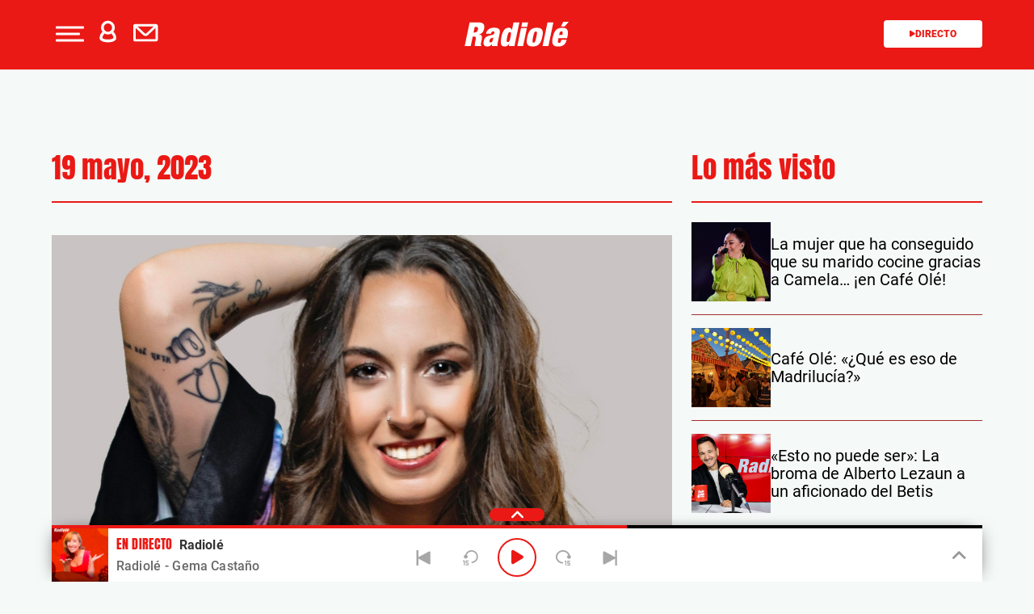

--- FILE ---
content_type: text/html; charset=UTF-8
request_url: https://www.radiole.com/date/2023/05/19
body_size: 123956
content:
<!DOCTYPE html>
<html lang="es" class="no-js">

<head>
	<meta charset="UTF-8">
	<meta http-equiv="X-UA-Compatible" content="IE=edge">
	<meta name="viewport" content="width=device-width, initial-scale=1.0, maximum-scale=5.0">
	<meta property="fb:app_id" content="1638883106262057" />
		<meta name='robots' content='noindex, follow' />
	<style>img:is([sizes="auto" i], [sizes^="auto," i]) { contain-intrinsic-size: 3000px 1500px }</style>
	
	<!-- This site is optimized with the Yoast SEO plugin v25.0 - https://yoast.com/wordpress/plugins/seo/ -->
	<title>19 mayo, 2023 - Radiole.com</title>
	<meta property="og:locale" content="es_ES" />
	<meta property="og:type" content="website" />
	<meta property="og:title" content="19 mayo, 2023 - Radiole.com" />
	<meta property="og:url" content="https://www.radiole.com/date/2023/05/19" />
	<meta property="og:site_name" content="Radiole.com" />
	<meta property="og:image" content="https://www.radiole.com/wp-content/uploads/2015/02/Radiole_Google-.jpg" />
	<meta property="og:image:width" content="1080" />
	<meta property="og:image:height" content="608" />
	<meta property="og:image:type" content="image/jpeg" />
	<meta name="twitter:card" content="summary_large_image" />
	<meta name="twitter:site" content="@Radiole_oficial" />
	<script type="application/ld+json" class="yoast-schema-graph">{"@context":"https://schema.org","@graph":[{"@type":"CollectionPage","@id":"https://www.radiole.com/date/2023/05/19","url":"https://www.radiole.com/date/2023/05/19","name":"19 mayo, 2023 - Radiole.com","isPartOf":{"@id":"https://www.radiole.com/#website"},"primaryImageOfPage":{"@id":"https://www.radiole.com/date/2023/05/19#primaryimage"},"image":{"@id":"https://www.radiole.com/date/2023/05/19#primaryimage"},"thumbnailUrl":"https://www.radiole.com/wp-content/uploads/2023/05/SYLVIA-PANTOJA.-PORTADA-LA-GUERRA-DEL-AMOR.jpg","breadcrumb":{"@id":"https://www.radiole.com/date/2023/05/19#breadcrumb"},"inLanguage":"es","datePublished":"2023-05-19T11:41:50+02:00","dateModified":"2023-06-02T12:36:02+02:00"},{"@type":"ImageObject","inLanguage":"es","@id":"https://www.radiole.com/date/2023/05/19#primaryimage","url":"https://www.radiole.com/wp-content/uploads/2023/05/SYLVIA-PANTOJA.-PORTADA-LA-GUERRA-DEL-AMOR.jpg","contentUrl":"https://www.radiole.com/wp-content/uploads/2023/05/SYLVIA-PANTOJA.-PORTADA-LA-GUERRA-DEL-AMOR.jpg","width":2048,"height":2048},{"@type":"BreadcrumbList","@id":"https://www.radiole.com/date/2023/05/19#breadcrumb","itemListElement":[{"@type":"ListItem","position":1,"name":"Portada","item":"https://www.radiole.com/"},{"@type":"ListItem","position":2,"name":"Archivos por 19 mayo, 2023"}]},{"@type":"WebSite","@id":"https://www.radiole.com/#website","url":"https://www.radiole.com/","name":"Radiole.com","description":"radio en directo, concursos, agenda, información de los programas, locutores y emisoras con RADIOLE.com.","potentialAction":[{"@type":"SearchAction","target":{"@type":"EntryPoint","urlTemplate":"https://www.radiole.com/?s={search_term_string}"},"query-input":{"@type":"PropertyValueSpecification","valueRequired":true,"valueName":"search_term_string"}}],"inLanguage":"es"}]}</script>
	<!-- / Yoast SEO plugin. -->


<link rel='dns-prefetch' href='//ak-ads-ns.prisasd.com' />
<link rel='dns-prefetch' href='//www.prisacom.com' />
<style id='classic-theme-styles-inline-css' type='text/css'>
/*! This file is auto-generated */
.wp-block-button__link{color:#fff;background-color:#32373c;border-radius:9999px;box-shadow:none;text-decoration:none;padding:calc(.667em + 2px) calc(1.333em + 2px);font-size:1.125em}.wp-block-file__button{background:#32373c;color:#fff;text-decoration:none}
</style>
<style id='global-styles-inline-css' type='text/css'>
:root{--wp--preset--aspect-ratio--square: 1;--wp--preset--aspect-ratio--4-3: 4/3;--wp--preset--aspect-ratio--3-4: 3/4;--wp--preset--aspect-ratio--3-2: 3/2;--wp--preset--aspect-ratio--2-3: 2/3;--wp--preset--aspect-ratio--16-9: 16/9;--wp--preset--aspect-ratio--9-16: 9/16;--wp--preset--color--black: #000000;--wp--preset--color--cyan-bluish-gray: #abb8c3;--wp--preset--color--white: #ffffff;--wp--preset--color--pale-pink: #f78da7;--wp--preset--color--vivid-red: #cf2e2e;--wp--preset--color--luminous-vivid-orange: #ff6900;--wp--preset--color--luminous-vivid-amber: #fcb900;--wp--preset--color--light-green-cyan: #7bdcb5;--wp--preset--color--vivid-green-cyan: #00d084;--wp--preset--color--pale-cyan-blue: #8ed1fc;--wp--preset--color--vivid-cyan-blue: #0693e3;--wp--preset--color--vivid-purple: #9b51e0;--wp--preset--gradient--vivid-cyan-blue-to-vivid-purple: linear-gradient(135deg,rgba(6,147,227,1) 0%,rgb(155,81,224) 100%);--wp--preset--gradient--light-green-cyan-to-vivid-green-cyan: linear-gradient(135deg,rgb(122,220,180) 0%,rgb(0,208,130) 100%);--wp--preset--gradient--luminous-vivid-amber-to-luminous-vivid-orange: linear-gradient(135deg,rgba(252,185,0,1) 0%,rgba(255,105,0,1) 100%);--wp--preset--gradient--luminous-vivid-orange-to-vivid-red: linear-gradient(135deg,rgba(255,105,0,1) 0%,rgb(207,46,46) 100%);--wp--preset--gradient--very-light-gray-to-cyan-bluish-gray: linear-gradient(135deg,rgb(238,238,238) 0%,rgb(169,184,195) 100%);--wp--preset--gradient--cool-to-warm-spectrum: linear-gradient(135deg,rgb(74,234,220) 0%,rgb(151,120,209) 20%,rgb(207,42,186) 40%,rgb(238,44,130) 60%,rgb(251,105,98) 80%,rgb(254,248,76) 100%);--wp--preset--gradient--blush-light-purple: linear-gradient(135deg,rgb(255,206,236) 0%,rgb(152,150,240) 100%);--wp--preset--gradient--blush-bordeaux: linear-gradient(135deg,rgb(254,205,165) 0%,rgb(254,45,45) 50%,rgb(107,0,62) 100%);--wp--preset--gradient--luminous-dusk: linear-gradient(135deg,rgb(255,203,112) 0%,rgb(199,81,192) 50%,rgb(65,88,208) 100%);--wp--preset--gradient--pale-ocean: linear-gradient(135deg,rgb(255,245,203) 0%,rgb(182,227,212) 50%,rgb(51,167,181) 100%);--wp--preset--gradient--electric-grass: linear-gradient(135deg,rgb(202,248,128) 0%,rgb(113,206,126) 100%);--wp--preset--gradient--midnight: linear-gradient(135deg,rgb(2,3,129) 0%,rgb(40,116,252) 100%);--wp--preset--font-size--small: 13px;--wp--preset--font-size--medium: 20px;--wp--preset--font-size--large: 36px;--wp--preset--font-size--x-large: 42px;--wp--preset--spacing--20: 0.44rem;--wp--preset--spacing--30: 0.67rem;--wp--preset--spacing--40: 1rem;--wp--preset--spacing--50: 1.5rem;--wp--preset--spacing--60: 2.25rem;--wp--preset--spacing--70: 3.38rem;--wp--preset--spacing--80: 5.06rem;--wp--preset--shadow--natural: 6px 6px 9px rgba(0, 0, 0, 0.2);--wp--preset--shadow--deep: 12px 12px 50px rgba(0, 0, 0, 0.4);--wp--preset--shadow--sharp: 6px 6px 0px rgba(0, 0, 0, 0.2);--wp--preset--shadow--outlined: 6px 6px 0px -3px rgba(255, 255, 255, 1), 6px 6px rgba(0, 0, 0, 1);--wp--preset--shadow--crisp: 6px 6px 0px rgba(0, 0, 0, 1);}:where(.is-layout-flex){gap: 0.5em;}:where(.is-layout-grid){gap: 0.5em;}body .is-layout-flex{display: flex;}.is-layout-flex{flex-wrap: wrap;align-items: center;}.is-layout-flex > :is(*, div){margin: 0;}body .is-layout-grid{display: grid;}.is-layout-grid > :is(*, div){margin: 0;}:where(.wp-block-columns.is-layout-flex){gap: 2em;}:where(.wp-block-columns.is-layout-grid){gap: 2em;}:where(.wp-block-post-template.is-layout-flex){gap: 1.25em;}:where(.wp-block-post-template.is-layout-grid){gap: 1.25em;}.has-black-color{color: var(--wp--preset--color--black) !important;}.has-cyan-bluish-gray-color{color: var(--wp--preset--color--cyan-bluish-gray) !important;}.has-white-color{color: var(--wp--preset--color--white) !important;}.has-pale-pink-color{color: var(--wp--preset--color--pale-pink) !important;}.has-vivid-red-color{color: var(--wp--preset--color--vivid-red) !important;}.has-luminous-vivid-orange-color{color: var(--wp--preset--color--luminous-vivid-orange) !important;}.has-luminous-vivid-amber-color{color: var(--wp--preset--color--luminous-vivid-amber) !important;}.has-light-green-cyan-color{color: var(--wp--preset--color--light-green-cyan) !important;}.has-vivid-green-cyan-color{color: var(--wp--preset--color--vivid-green-cyan) !important;}.has-pale-cyan-blue-color{color: var(--wp--preset--color--pale-cyan-blue) !important;}.has-vivid-cyan-blue-color{color: var(--wp--preset--color--vivid-cyan-blue) !important;}.has-vivid-purple-color{color: var(--wp--preset--color--vivid-purple) !important;}.has-black-background-color{background-color: var(--wp--preset--color--black) !important;}.has-cyan-bluish-gray-background-color{background-color: var(--wp--preset--color--cyan-bluish-gray) !important;}.has-white-background-color{background-color: var(--wp--preset--color--white) !important;}.has-pale-pink-background-color{background-color: var(--wp--preset--color--pale-pink) !important;}.has-vivid-red-background-color{background-color: var(--wp--preset--color--vivid-red) !important;}.has-luminous-vivid-orange-background-color{background-color: var(--wp--preset--color--luminous-vivid-orange) !important;}.has-luminous-vivid-amber-background-color{background-color: var(--wp--preset--color--luminous-vivid-amber) !important;}.has-light-green-cyan-background-color{background-color: var(--wp--preset--color--light-green-cyan) !important;}.has-vivid-green-cyan-background-color{background-color: var(--wp--preset--color--vivid-green-cyan) !important;}.has-pale-cyan-blue-background-color{background-color: var(--wp--preset--color--pale-cyan-blue) !important;}.has-vivid-cyan-blue-background-color{background-color: var(--wp--preset--color--vivid-cyan-blue) !important;}.has-vivid-purple-background-color{background-color: var(--wp--preset--color--vivid-purple) !important;}.has-black-border-color{border-color: var(--wp--preset--color--black) !important;}.has-cyan-bluish-gray-border-color{border-color: var(--wp--preset--color--cyan-bluish-gray) !important;}.has-white-border-color{border-color: var(--wp--preset--color--white) !important;}.has-pale-pink-border-color{border-color: var(--wp--preset--color--pale-pink) !important;}.has-vivid-red-border-color{border-color: var(--wp--preset--color--vivid-red) !important;}.has-luminous-vivid-orange-border-color{border-color: var(--wp--preset--color--luminous-vivid-orange) !important;}.has-luminous-vivid-amber-border-color{border-color: var(--wp--preset--color--luminous-vivid-amber) !important;}.has-light-green-cyan-border-color{border-color: var(--wp--preset--color--light-green-cyan) !important;}.has-vivid-green-cyan-border-color{border-color: var(--wp--preset--color--vivid-green-cyan) !important;}.has-pale-cyan-blue-border-color{border-color: var(--wp--preset--color--pale-cyan-blue) !important;}.has-vivid-cyan-blue-border-color{border-color: var(--wp--preset--color--vivid-cyan-blue) !important;}.has-vivid-purple-border-color{border-color: var(--wp--preset--color--vivid-purple) !important;}.has-vivid-cyan-blue-to-vivid-purple-gradient-background{background: var(--wp--preset--gradient--vivid-cyan-blue-to-vivid-purple) !important;}.has-light-green-cyan-to-vivid-green-cyan-gradient-background{background: var(--wp--preset--gradient--light-green-cyan-to-vivid-green-cyan) !important;}.has-luminous-vivid-amber-to-luminous-vivid-orange-gradient-background{background: var(--wp--preset--gradient--luminous-vivid-amber-to-luminous-vivid-orange) !important;}.has-luminous-vivid-orange-to-vivid-red-gradient-background{background: var(--wp--preset--gradient--luminous-vivid-orange-to-vivid-red) !important;}.has-very-light-gray-to-cyan-bluish-gray-gradient-background{background: var(--wp--preset--gradient--very-light-gray-to-cyan-bluish-gray) !important;}.has-cool-to-warm-spectrum-gradient-background{background: var(--wp--preset--gradient--cool-to-warm-spectrum) !important;}.has-blush-light-purple-gradient-background{background: var(--wp--preset--gradient--blush-light-purple) !important;}.has-blush-bordeaux-gradient-background{background: var(--wp--preset--gradient--blush-bordeaux) !important;}.has-luminous-dusk-gradient-background{background: var(--wp--preset--gradient--luminous-dusk) !important;}.has-pale-ocean-gradient-background{background: var(--wp--preset--gradient--pale-ocean) !important;}.has-electric-grass-gradient-background{background: var(--wp--preset--gradient--electric-grass) !important;}.has-midnight-gradient-background{background: var(--wp--preset--gradient--midnight) !important;}.has-small-font-size{font-size: var(--wp--preset--font-size--small) !important;}.has-medium-font-size{font-size: var(--wp--preset--font-size--medium) !important;}.has-large-font-size{font-size: var(--wp--preset--font-size--large) !important;}.has-x-large-font-size{font-size: var(--wp--preset--font-size--x-large) !important;}
:where(.wp-block-post-template.is-layout-flex){gap: 1.25em;}:where(.wp-block-post-template.is-layout-grid){gap: 1.25em;}
:where(.wp-block-columns.is-layout-flex){gap: 2em;}:where(.wp-block-columns.is-layout-grid){gap: 2em;}
:root :where(.wp-block-pullquote){font-size: 1.5em;line-height: 1.6;}
</style>
<link rel='stylesheet' id='meteor-slides-css' href='https://www.radiole.com/wp-content/plugins/meteor-slides/css/meteor-slides.css' type='text/css' media='all' />
<link rel='stylesheet' id='sweetalert-css' href='https://www.radiole.com/wp-content/plugins/integracion-usuario-unificado/recursos/js/sweetalert-master/lib/sweet-alert.css' type='text/css' media='all' />
<link rel='stylesheet' id='estilos-comentarios-css' href='https://www.radiole.com/wp-content/plugins/integracion-usuario-unificado/recursos/estilos.css' type='text/css' media='screen' />
<link rel='stylesheet' id='nwp-styles-css' href='https://www.radiole.com/wp-content/themes/nwp/public/assets/css/styles.min.css' type='text/css' media='all' />
<link rel='stylesheet' id='nwp-main-css' href='https://www.radiole.com/wp-content/themes/nwp/public/assets/dist/css/main.min.css' type='text/css' media='all' />
<link rel='stylesheet' id='pie-comunes-css' href='https://www.prisacom.com/comunes/piecomun-v9/css/pie-comunes.css' type='text/css' media='all' />
<link rel="preload" href="https://www.radiole.com/wp-content/themes/nwp/public/assets/css/swiper-bundle.min.css" as="style"><link rel='stylesheet' id='swiper-css' href='https://www.radiole.com/wp-content/themes/nwp/public/assets/css/swiper-bundle.min.css' type='text/css' media='all' />
<link rel='stylesheet' id='countdown-block_block-css' href='https://www.radiole.com/wp-content/themes/nwp/src/Blocks/CountdownBlock/assets/css/countdown-block.min.css' type='text/css' media='all' />
<link rel='stylesheet' id='spinner-css' href='https://www.radiole.com/wp-content/themes/nwp/src/Blocks/VotingList/js/spinner/spin.css' type='text/css' media='all' />
<link rel='stylesheet' id='fancybox-css' href='https://www.radiole.com/wp-content/plugins/easy-fancybox/fancybox/1.5.4/jquery.fancybox.min.css' type='text/css' media='screen' />
<style id='fancybox-inline-css' type='text/css'>
#fancybox-outer{background:#fff}#fancybox-content{background:#fff;border-color:#fff;color:inherit;}#fancybox-title,#fancybox-title-float-main{color:#fff}
</style>
<link rel='stylesheet' id='wp-pagenavi-css' href='https://www.radiole.com/wp-content/plugins/wp-pagenavi/pagenavi-css.css' type='text/css' media='all' />
<style id='rocket-lazyload-inline-css' type='text/css'>
.rll-youtube-player{position:relative;padding-bottom:56.23%;height:0;overflow:hidden;max-width:100%;}.rll-youtube-player:focus-within{outline: 2px solid currentColor;outline-offset: 5px;}.rll-youtube-player iframe{position:absolute;top:0;left:0;width:100%;height:100%;z-index:100;background:0 0}.rll-youtube-player img{bottom:0;display:block;left:0;margin:auto;max-width:100%;width:100%;position:absolute;right:0;top:0;border:none;height:auto;-webkit-transition:.4s all;-moz-transition:.4s all;transition:.4s all}.rll-youtube-player img:hover{-webkit-filter:brightness(75%)}.rll-youtube-player .play{height:100%;width:100%;left:0;top:0;position:absolute;background:url(https://www.radiole.com/wp-content/plugins/rocket-lazy-load/assets/img/youtube.png) no-repeat center;background-color: transparent !important;cursor:pointer;border:none;}
</style>
<link rel='stylesheet' id='permanent-player-css' href='https://www.radiole.com/wp-content/themes/nwp/src/Player/assets/css/permanent-player.min.css' type='text/css' media='all' />
<script type="text/javascript" src="https://www.radiole.com/wp-includes/js/jquery/jquery.min.js" id="jquery-core-js"></script>
<script type="text/javascript" src="https://www.radiole.com/wp-includes/js/jquery/jquery-migrate.min.js" id="jquery-migrate-js"></script>
<script type="text/javascript" async="async" src="https://www.radiole.com/wp-content/plugins/meteor-slides/js/jquery.cycle.all.js" id="jquery-cycle-js"></script>
<script type="text/javascript" async="async" src="https://www.radiole.com/wp-content/plugins/meteor-slides/js/jquery.metadata.v2.js" id="jquery-metadata-js"></script>
<script type="text/javascript" async="async" src="https://www.radiole.com/wp-content/plugins/meteor-slides/js/jquery.touchwipe.1.1.1.js" id="jquery-touchwipe-js"></script>
<script type="text/javascript" id="meteorslides-script-js-extra">
/* <![CDATA[ */
var meteorslidessettings = {"meteorslideshowspeed":"2000","meteorslideshowduration":"5000","meteorslideshowheight":"350","meteorslideshowwidth":"990","meteorslideshowtransition":"fade"};
/* ]]> */
</script>
<script type="text/javascript" defer="defer" src="https://www.radiole.com/wp-content/plugins/meteor-slides/js/slideshow.js" id="meteorslides-script-js"></script>
<script type="text/javascript" defer="defer" src="https://www.radiole.com/wp-content/plugins/integracion-usuario-unificado/recursos/js/sweetalert-master/lib/sweet-alert.min.js" id="sweetalert-js"></script>
<script type="text/javascript" async="async" src="https://www.radiole.com/wp-includes/js/jquery/jquery.form.min.js" id="jquery-form-js"></script>
<script type="text/javascript" id="uunificado-js-extra">
/* <![CDATA[ */
var parametros = {"ajaxurl":"https:\/\/www.radiole.com\/wp-admin\/admin-ajax.php","registro_url":"https:\/\/seguro.radiole.com\/registro","back_url":"UPrrIDtWU6nIhnXtYekYSXs2RhfWAuawC1BxDyaE0ZlMJUQgmflKs5gIsZwYXixTOxlvFwwOk1%2BIhmvpRrYd%2BJxrei%2BElbPveEGrE6Dj0aGOB1p0SrckeCBJOVmL33Uf","post_id":"44026","current_blog_id":"1","identificacion_url":"https:\/\/seguro.radiole.com\/conectar","perfil_url":"https:\/\/seguro.radiole.com\/perfil","desconexion_url":"https:\/\/seguro.radiole.com\/desconectar","ttt_variable_res":"radiole_res","concurso_medio":"radiole","umccode":"98","service_login":"https:\/\/seguro.elpais.com\/wsUserInfo"};
/* ]]> */
</script>
<script type="text/javascript" defer="defer" src="https://www.radiole.com/wp-content/plugins/integracion-usuario-unificado/recursos/js/uunificado.js" id="uunificado-js"></script>
<script type="text/javascript" defer="defer" src="https://www.radiole.com/wp-content/themes/nwp/src/Blocks/VotingList/js/sweetalert-master/lib/sweet-alert.min.js" id="sweetalert-defer-js"></script>
<script type="text/javascript" defer="defer" src="https://www.radiole.com/wp-content/themes/nwp/src/Blocks/VotingList/js/spinner/spin.js" id="spinner-defer-js"></script>
<script type="text/javascript" src="https://www.radiole.com/wp-content/themes/nwp/src/Blocks/AdvertisingBlock/js/omnirrss.js" id="omnirrss-js"></script>
<script type="text/javascript" src="https://ak-ads-ns.prisasd.com/slot/cdial/slot.js" id="pbs-slots-js"></script>
<script type="text/javascript" id="pbs-slots-js-after">
/* <![CDATA[ */
if (typeof huecosPBSjson === "undefined") var huecosPBSjson ={
    "desktop":{
        "ldb1":[[728,90],[970,90],[980,90],[980,180],[980,220],[980,250],[970,250]],
        "ldb2":[[728,90],[980,90]],
        "mpu1":[[300, 600],[300,250]],
        "mpu2":[[300, 600],[300,250]],
        "mpu3":[[300, 600],[300,250]],
        "inter":true,
        "skin":"",
        "intext":true,
        "nstdX":[6,5,4,3,1],
        "natAd1":["fluid",[300,250]],
        "natAd2":["fluid",[300,250]],
        "natAd3":["fluid",[300,250]],
        "sky1": [[160, 600],[120,600],[421,900]],
        "sky2": [[160, 600],[120,600],[422,900]]
    },
    "mobile":{
        "mldb1":[[320, 100],[320, 50]],
        "mldb2":[320, 50],
        "mpu1":[[300,600],[300,250]],
        "mpu2":[[300, 600],[300,250]],
        "mpu3":[[300, 600],[300,250]],
        "nstdX":[6,4,3],
        "intext":true,
        "minter":[320, 480]
    }
};
/* ]]> */
</script>
<script type="text/javascript" id="tttpubli-js-extra">
/* <![CDATA[ */
var gtpdata = {"gtpadunit":"radiole\/19","alias_publi":"radiole","keywords":[]};
/* ]]> */
</script>
<script type="text/javascript" src="https://www.radiole.com/wp-content/themes/nwp/src/Blocks/AdvertisingBlock/js/publi.js" id="tttpubli-js"></script>
        <link rel="preconnect" href="//sdk.privacy-center.org">
        <link rel="preconnect" href="//sdk-gcp.privacy-center.org">
        <link rel="preload" as="script" href="https://cmp.prisa.com/dist/cmp.js">
        <script src="https://cmp.prisa.com/dist/cmp.js"></script>
<link rel="preload" href="https://www.radiole.com/wp-content/themes/nwp/public/assets/fonts/Mulish/Mulish-Regular.woff2" as="font" type="font/woff2" crossorigin>        <meta http-equiv="x-dns-prefetch-control" content="on">
                <script>
                //document.write("<script src=\"//player-pre.prisamedia.com/core/js/coreplayer.lib.js\"><\/script>"); New Player
                if (typeof _top_global == "undefined") {
                    document.write("<script type=\"text/javascript\" src=\"//prisamusicales.player-top.prisasd.com/psdmedia/media/simple/js/SimpleMediaPlayer.min.js\"><\/script>");
                    _top_global = 1;
                }
            </script>
        <script type="text/javascript">
            window.DTM = {
                eventQueue: [],
                trackEvent: function(eventName, data) {
                    window.DTM.eventQueue.push({
                        "eventName": eventName,
                        "data": data
                    });
                }
            };
        </script>
                <script type='text/javascript'>
            wp_debug = false;
        </script>
    <link rel="icon" href="https://www.radiole.com/wp-content/uploads/2024/12/favicon.png" sizes="32x32" />
<link rel="icon" href="https://www.radiole.com/wp-content/uploads/2024/12/favicon.png" sizes="192x192" />
<link rel="apple-touch-icon" href="https://www.radiole.com/wp-content/uploads/2024/12/favicon.png" />
<meta name="msapplication-TileImage" content="https://www.radiole.com/wp-content/uploads/2024/12/favicon.png" />
<noscript><style id="rocket-lazyload-nojs-css">.rll-youtube-player, [data-lazy-src]{display:none !important;}</style></noscript>	<script type="text/javascript">
		window.dataLayer = window.dataLayer || [];
	</script>
	<script id="pmuserjs" src="https://static.prisa.com/dist/subs/pmuser/v2/stable/pmuser.min.js" defer=""></script></head>

<body class="archive date wp-theme-nwp">
	
	<header>
    <div id="nav" class="main-header bg-primary-color">
        <div class="container bg-primary-color">
            <div class="row">
                <div class="column-xs-4 column-sm-3 d-flex">
                    <div class="hamburger js-hamburger" role="button" aria-label="menu">
                        <div class="hamburger-menu"></div>
                    </div>
                    
                    <div class="login-part h-pa hidden bg-primary-color">
                        <i class="fa-solid fa-xmark fa-2x js-profile" role="button" aria-label="close profile"></i>
                        <div id="zona-usuarios" class="login">
                            <p>
                                <span id="primero"></span> | <span id="segundo"></span>
                            </p>
                        </div>
                    </div>
                    <div class="hidden-xs hidden-sm profile js-profile" role="button" aria-label="profile">
                        <i class="fa-regular fa-user text-white"></i>
                    </div>
                    
                                            <a href="https://seguro.radiole.com/newsletters/lnp/1/261" rel="noopener noreferrer" target="" aria-label="Newsletter">
                            <div class="newsletter hidden-xs hidden-xss" role="button" aria-label="newsletter">
                                <i class="fa-regular fa-envelope text-white"></i>
                            </div>
                        </a>
                                    </div>
                <div class="column-xs-4 column-sm-6 d-flex h-100">
                    <div class="logo m-auto">
                                                <a href="https://www.radiole.com" aria-label="Logo Link">
                                                            <img width="130"src="https://www.radiole.com/wp-content/themes/nwp/public/assets/images/radiole-logo.svg">
                                                        <span class="hidden-text">19 mayo, 2023 - Radiole.com</span>
                        </a>
                                            </div>
                </div>
                <div class="column-xs-4 column-sm-3">
                    <div class="radio hidden-xss">
                        <a href="www.radiole.com" class="js-play-menu no-ajaxy" target="_blank" rel="noopener noreferrer" aria-label="Radio">
                            <i class="fa fa-play"></i>Directo 
                        </a>
                    </div>
                </div>
            </div>
        </div>
    </div>
</header>
<div class="menu-list">
    <div class="container">
        <div class="row bg-transparent">
            
            <div class="column-xs-12 d-md-none">
                <div class="login-social">
                    <div class="login">
                        <span id="primero_h"></span> |
                        <span id="segundo_h"></span>
                                                <a href="https://seguro.radiole.com/newsletters/lnp/1/261" rel="noopener noreferrer" target="" aria-label="Newsletter">
                         | <span id="tercero_h">NEWSLETTER</span>
                        </a>
                                            </div>
                </div>
            </div>
            <div class="column-xs-12 column-lg-5" itemscope="itemscope" itemtype="http://schema.org/SiteNavigationElement" role="navigation">
                <nav id="navbar" class="menu-menu-principal-container"><ul id="menu-menu-principal" class="nav navbar-nav main-menu"><li class=' menu-item menu-item-type-custom menu-item-object-custom'><a itemprop="url" href="https://www.radiole.com/actualidad" target=""><span itemprop="name">Actualidad</span></a></li>
<li class=' menu-item menu-item-type-post_type menu-item-object-page'><a itemprop="url" href="https://www.radiole.com/programacion" target=""><span itemprop="name">Programación</span></a></li>
<li class=' menu-item menu-item-type-post_type menu-item-object-page'><a itemprop="url" href="https://www.radiole.com/lista-radiole" target=""><span itemprop="name">Lista</span></a></li>
<li class=' menu-item menu-item-type-post_type menu-item-object-page'><a itemprop="url" href="https://www.radiole.com/artistas" target=""><span itemprop="name">Artistas</span></a></li>
<li class=' menu-item menu-item-type-post_type menu-item-object-page'><a itemprop="url" href="https://www.radiole.com/agenda-radiole" target=""><span itemprop="name">Agenda</span></a></li>
<li class=' menu-item menu-item-type-post_type menu-item-object-page'><a itemprop="url" href="https://www.radiole.com/especiales/premios-radiole" target=""><span itemprop="name">Premios</span></a></li>
<li class=' menu-item menu-item-type-post_type menu-item-object-page menu-item-has-children'><a itemprop="url" href="https://www.radiole.com/programas" target=""><span itemprop="name">Programas</span></a><span class="menu-arrow text-primary-color" aria-label="Toggle Submenu" role="button"><i class="fa-solid fa-angle-down fa-2x"></i></span>
<ul class="sub-menu">
<li class=' menu-item menu-item-type-post_type menu-item-object-page'><a itemprop="url" href="https://www.radiole.com/programas/cafe-ole" target=""><span itemprop="name">Café Olé</span></a></li>
<li class=' menu-item menu-item-type-post_type menu-item-object-page'><a itemprop="url" href="https://www.radiole.com/programas/rescatame" target=""><span itemprop="name">Rescátame</span></a></li>
<li class=' menu-item menu-item-type-post_type menu-item-object-page'><a itemprop="url" href="https://www.radiole.com/programas/ole-mi-gente" target=""><span itemprop="name">¡Olé mi Gente!</span></a></li>
<li class=' menu-item menu-item-type-post_type menu-item-object-page'><a itemprop="url" href="https://www.radiole.com/programas/vamos-que-nos-vamos" target=""><span itemprop="name">Vamos que nos vamos</span></a></li>
<li class=' menu-item menu-item-type-post_type menu-item-object-page'><a itemprop="url" href="https://www.radiole.com/programas/las-coplas-de-radiole" target=""><span itemprop="name">Las coplas de Radiolé</span></a></li>
<li class=' menu-item menu-item-type-post_type menu-item-object-page'><a itemprop="url" href="https://www.radiole.com/programas/temple-y-pureza" target=""><span itemprop="name">Temple y pureza</span></a></li>
<li class=' menu-item menu-item-type-post_type menu-item-object-page'><a itemprop="url" href="https://www.radiole.com/programas/vente-por-sevillanas" target=""><span itemprop="name">Vente por sevillanas</span></a></li>
<li class='text-right menu-item menu-item-type-post_type menu-item-object-page'><a itemprop="url" href="https://www.radiole.com/programas" target=""><span itemprop="name">Ir a programas</span></a></li>
</ul>
</li>
</ul></nav>            </div>
            <div class="column-xs-12 column-lg-7">

                <div class="search-part">
                    <form method="get" id="searchForm" onsubmit="wpSearch(event);">
                            <i class="fa fa-search"></i>
                            <input id="search" type="search" name="s" placeholder="Escribe aquí tu busqueda" />
                            <button onclick="wpSearch(event)">Buscar</button>
                            <a id="search-link" href="https://www.radiole.com"></a>
                    </form>
                </div>

                <p>Hoy en Radiolé</p>
                <div class="most-seen d-flex">
                                                                        <a class="bg-white" href="https://www.radiole.com/2025/joaquin-hurtado-y-marta-aguera-vuelven-a-presentar-juntos-53899.html" target="">Joaquín y Marta presentan</a>
                                                    <a class="bg-white" href="https://www.radiole.com/2025/30-anos-sin-antonio-flores-53861.html" target="">30 años sin Antonio Flores</a>
                                                    <a class="bg-white" href="https://www.radiole.com/2025/radiole-te-cuenta-como-la-musica-flamenca-mejora-tu-salud-te-lo-descubrimos-53811.html" target="">El flamenco mejora tu salud</a>
                                                    <a class="bg-white" href="https://www.radiole.com/2025/las-artistas-radiole-estaran-presentes-orgullo-2025-te-lo-contamos-53783.html" target="">Orgullo Radiolé</a>
                                                    <a class="bg-white" href="https://www.radiole.com/2019/bajate-la-nueva-app-de-radiole-19778.html" target="">Descarga nuestra APP</a>
                                                            </div>
                <div class="social">
                    <p>Síguenos</p>
                    <div class="d-flex">
                                                    <a href="https://www.facebook.com/radiole/" target="_blank" rel="noopener noreferrer" aria-label="Facebook">
                                <i class="fa-brands fa-facebook"></i>
                            </a>
                                                    <a href="https://twitter.com/Radiole_oficial" target="_blank" rel="noopener noreferrer" aria-label="Twitter">
                                <img height="21" width="21" src="data:image/svg+xml,%3Csvg%20xmlns='http://www.w3.org/2000/svg'%20viewBox='0%200%2021%2021'%3E%3C/svg%3E" alt="X" data-lazy-src="https://www.radiole.com/wp-content/themes/nwp/public/assets/images/red-x.png"><noscript><img height="21" width="21" src="https://www.radiole.com/wp-content/themes/nwp/public/assets/images/red-x.png" alt="X"></noscript>
                            </a>
                                                    <a href="https://www.youtube.com/user/radioleonline" target="_blank" rel="noopener noreferrer" aria-label="Youtube">
                                <i class="fa-brands fa-youtube"></i>
                            </a>
                                                    <a href="https://www.instagram.com/radiole_oficial/" target="_blank" rel="noopener noreferrer" aria-label="Instagram">
                                <i class="fa-brands fa-instagram"></i>
                            </a>
                                                    <a href="https://itunes.apple.com/es/artist/radiole/id727555012?mt=2" target="_blank" rel="noopener noreferrer" aria-label="Apple Podcasts">
                            <i class="fa-solid fa-podcast"></i>
                            </a>
                                            </div>
                </div>
            </div>
        </div>
    </div>
</div>
	<script type="text/javascript">
		var ttt_hashDatos = true;
		let unificadoIsConnected = false;
		let test = true

		jQuery(document).ready(function($) {
			document.querySelector("header .profile").style.display = "block";
			document.querySelector(".menu-list .login-social .login").style.display = "block";
			let divDatosPrimero = document.getElementById("primero");
			let divDatosSegundo = document.getElementById("segundo");
			let divDatosPrimeroH = document.getElementById("primero_h");
			let divDatosSegundoH = document.getElementById("segundo_h");
			divDatosPrimero.innerHTML = '<a href="' + parametros.identificacion_url + '?backURL=' + parametros.back_url + '">IDENTIFÍCATE</a>';
			divDatosSegundo.innerHTML = '<a href="' + parametros.registro_url + '?prod=REG&o=BASIC&backURL=' + parametros.back_url + '">REGÍSTRATE</a>';
			divDatosPrimeroH.innerHTML = '<a href="' + parametros.identificacion_url + '?backURL=' + parametros.back_url + '">IDENTIFÍCATE</a>';
			divDatosSegundoH.innerHTML = '<a href="' + parametros.registro_url + '?prod=REG&o=BASIC&backURL=' + parametros.back_url + '">REGÍSTRATE</a>';

			unificadoIsConnected = PMUser ? PMUser.isLoggedInLocal() : false;

			if (unificadoIsConnected) {
				ttt_hashDatos = PMUser.user.dataWsUserInfo.id;

				divDatosPrimero.innerHTML = '<a href="' + parametros.perfil_url + '" target="_blank" rel="noopener noreferrer">HOLA</a>';
				divDatosSegundo.innerHTML = '<a href="' + parametros.desconexion_url + '?backURL=' + parametros.back_url + '">DESCONECTAR</a>';
				divDatosPrimeroH.innerHTML = '<a href="' + parametros.perfil_url + '" target="_blank" rel="noopener noreferrer">HOLA</a>';
				divDatosSegundoH.innerHTML = '<a href="' + parametros.desconexion_url + '?backURL=' + parametros.back_url + '">DESCONECTAR</a>';
			}

			if (unificadoIsConnected) {
				jQuery('.usuario_vota').show();
			}
		});

		jQuery(document).on('click', '#primero', e => {
			if (!unificadoIsConnected) {
				e.preventDefault()
				document.location.href = parametros.identificacion_url + '?backURL=' + parametros.back_url;
			}
		})

		jQuery(document).on('click', '#primero_h', e => {
			if (!unificadoIsConnected) {
				e.preventDefault()
				document.location.href = parametros.identificacion_url + '?backURL=' + parametros.back_url;
			}
		})

		jQuery(document).on('click', '#segundo', e => {
			e.preventDefault()
			if (!unificadoIsConnected) {
				document.location.href = parametros.registro_url + '?prod=REG&o=BASIC&backURL=' + parametros.back_url;
			} else {
				document.location.href = parametros.desconexion_url + '?backURL=' + parametros.back_url;
			}

		})

		jQuery(document).on('click', '#segundo_h', e => {
			e.preventDefault()
			if (!unificadoIsConnected) {
				document.location.href = parametros.registro_url + '?prod=REG&o=BASIC&backURL=' + parametros.back_url;
			} else {
				document.location.href = parametros.desconexion_url + '?backURL=' + parametros.back_url;
			}
		})
	</script>
<main id="main" role="main">
            <script>
            var newLink = replaceQueryParam('post', '44026', jQuery('#wp-admin-bar-edit > a').attr('href'));

            if (newLink != null) {
                jQuery('#wp-admin-bar-edit > a').attr('href', newLink);
            }

            function replaceQueryParam(param, newval, search) {
                if (typeof search !== 'undefined') {
                    let regex = new RegExp("([?;&])" + param + "[^&;]*[;&]?");
                    let query = search.replace(regex, "$1").replace(/&$/, '');
                    return (query.length > 2 ? query + "&" : "?") + (newval ? param + "=" + newval : '');
                }
                return null;
            }
        </script>
        <script type="text/javascript">
            if (typeof parametros !== 'undefined') {
                parametros['post_id'] = '44026';
                parametros['back_url'] = 'UPrrIDtWU6nIhnXtYekYSXs2RhfWAuawC1BxDyaE0ZlMJUQgmflKs5gIsZwYXixTOxlvFwwOk1%2BIhmvpRrYd%2BJxrei%2BElbPveEGrE6Dj0aGOB1p0SrckeCBJOVmL33Uf';
            }

            if (typeof dataLayer !== 'undefined') {
                dataLayer.push({
                    'event': 'virtualPageView',
                    'virtualUrl': location.pathname,
                    'pagePath': location.pathname
                });
            }

            if (typeof ga !== 'undefined') {
                ga('send', 'pageview', location.pathname);
            }
        </script>
            <script type="text/javascript">
            DTM.pageDataLayer = {"articleID":"","articleLength":"","articleTitle":"","audioContent":"0","author":"","brand":"0","brandedContent":"0","businessUnit":"radio","canonicalURL":"https:\/\/www.radiole.com\/date\/2023\/05\/19","cleanURL":"https:\/\/www.radiole.com\/date\/2023\/05\/19","cms":"wp","creationDate":"","destinationURL":"https:\/\/www.radiole.com\/date\/2023\/05\/19","domain":"radiole.com","edition":"espa\u00f1a","editionNavigation":"","geoRegion":"espa\u00f1a","language":"es","liveContent":"not-set","loadType":"secuencial","onsiteSearch":"0","onsiteSearchTerm":"","onsiteSearchResults":"","org":"prisa","pageInstanceID":"1769707696_9263377","pageName":"radiolecom\/date\/2023\/05\/19","pageTitle":"Archivo Archivos - Radiole.com","pageType":"portadilla","primaryCategory":"listados","profileID":"","program":"","programRegion":"","programStation":"radiole","publishDate":"","publisher":"radiole","referringDomain":"","referringURL":"","registeredUser":"0","server":"radiole.com","siteID":"radiolecom","ssl":"1","subCategory1":"","subCategory2":"","sysEnv":"web","tags":"","thematic":"musical","updateDate":"","videoContent":"0"};
            DTM.pageDataLayer['destinationURL'] = location.href;

            if (DTM.pageDataLayer['tags']) {
                window.listado_norm_tags = "";
                window.listado_id_tags = "";
            }

            if (typeof RADIO_DATA !== 'undefined' && RADIO_DATA.idRef) {
                DTM.pageDataLayer['editionNavigation'] = RADIO_DATA.idRef;
            }

            if (typeof window.PEPuname !== 'undefined') {
                DTM.pageDataLayer['registeredUser'] = '1';
            }

            if (typeof document.referrer !== 'undefined') {
                DTM.pageDataLayer['referringDomain'] = document.referrer;
                DTM.pageDataLayer['referringURL'] = document.referrer;
            }
        </script>
    <link rel="preload" as="script" href="https://assets.adobedtm.com/0681c221600c/70ddf04e6f19/launch-f12c884d61db.min.js" /><script id="adobedtm-js" src="https://assets.adobedtm.com/0681c221600c/70ddf04e6f19/launch-f12c884d61db.min.js" async></script>    <div class="container mb-24 mt-24">
        <div class="wrap-content">
                    <script type="text/javascript">
            gtpdata['gtpadunit'] = "radiole/19";
            gtpdata['keywords'] = [];
        </script>
<div class="row">
			<section class='publi_LDB p-0'>
			<div class="column-xs-12">
				<div class="banner">
					<div id='publi_radiole-LDB1' class="" style="">
						<div id="LDB1-2585">
							<script type='text/javascript'>
								if (typeof (allPublis) === 'undefined') {
									allPublis = [];
								}
								if (typeof(huecosPBS) =='undefined') {
									let advertising_window_width = Math.max(document.documentElement.clientWidth, window.innerWidth || 0);
									if (advertising_window_width>=600) {
										var huecosPBS = huecosPBSjson["desktop"];
									} else {
										var huecosPBS = huecosPBSjson["mobile"];
									}
								}

								if ("LDB1".includes("NSTD") || huecosPBS.hasOwnProperty("ldb1")) {
									let publiData = {
										d:"LDB1-2585",
										p:"ldb1",
										s: huecosPBS["ldb1"]
									};

									allPublis.push(publiData);
								}
							</script>
						</div>
					</div>
				</div>
			</div>
		</section>
	</div><div class="row">
    <section>
        <div class="js-seccion-especial-publi two-cols-publi">
            <div class="column-xs-12 column-sm-8">
                <div class="title-box">
                    <span class="bg-transparent">
                        19 mayo, 2023                    </span>
                </div>
                <div class="row d-flex-flow act-block">
                                                <div class="column-xs-12 mb-20 news-with-image 60753">
                                <a href="https://www.radiole.com/2026/maria-carrasco-saca-su-nueva-cancion-te-suelo-60753.html">
                                    <figure>
                                        <img width="1200" height="675" src="https://www.radiole.com/wp-content/uploads/2026/01/FOTO-WEB-5.png" class=" wp-post-image" alt="María Carrasco" loading="eager" decoding="async" fetchpriority="high" srcset="https://www.radiole.com/wp-content/uploads/2026/01/FOTO-WEB-5.png 1200w, https://www.radiole.com/wp-content/uploads/2026/01/FOTO-WEB-5-300x169.png 300w, https://www.radiole.com/wp-content/uploads/2026/01/FOTO-WEB-5-1024x576.png 1024w, https://www.radiole.com/wp-content/uploads/2026/01/FOTO-WEB-5-768x432.png 768w, https://www.radiole.com/wp-content/uploads/2026/01/FOTO-WEB-5-250x141.png 250w" sizes="(max-width: 1200px) 100vw, 1200px" />                                        <h2 class="title text-black">
                                            <span>María Carrasco saca su nueva canción &#8216;Te Suelto&#8217;</span>
                                        </h2>
                                                                            </figure>
                                </a>
                            </div>
                                                                        <div class="column-xs-12 column-sm-6 mb-20 60758">
                                <article>
                                    <a href="https://www.radiole.com/2026/alguien-ha-robado-3600kg-de-queso-cafe-ole-conecta-con-caceres-60758.html">
                                        <div class="image">
                                            <img width="1200" height="675" src="data:image/svg+xml,%3Csvg%20xmlns='http://www.w3.org/2000/svg'%20viewBox='0%200%201200%20675'%3E%3C/svg%3E" class=" wp-post-image" alt="Alberto Lezaun Café Olé" decoding="async" data-lazy-srcset="https://www.radiole.com/wp-content/uploads/2025/12/FOTO-WEB-9.png 1200w, https://www.radiole.com/wp-content/uploads/2025/12/FOTO-WEB-9-300x169.png 300w, https://www.radiole.com/wp-content/uploads/2025/12/FOTO-WEB-9-1024x576.png 1024w, https://www.radiole.com/wp-content/uploads/2025/12/FOTO-WEB-9-768x432.png 768w, https://www.radiole.com/wp-content/uploads/2025/12/FOTO-WEB-9-250x141.png 250w" data-lazy-sizes="auto, (max-width: 1200px) 100vw, 1200px" data-lazy-src="https://www.radiole.com/wp-content/uploads/2025/12/FOTO-WEB-9.png" /><noscript><img width="1200" height="675" src="https://www.radiole.com/wp-content/uploads/2025/12/FOTO-WEB-9.png" class=" wp-post-image" alt="Alberto Lezaun Café Olé" loading="lazy" decoding="async" srcset="https://www.radiole.com/wp-content/uploads/2025/12/FOTO-WEB-9.png 1200w, https://www.radiole.com/wp-content/uploads/2025/12/FOTO-WEB-9-300x169.png 300w, https://www.radiole.com/wp-content/uploads/2025/12/FOTO-WEB-9-1024x576.png 1024w, https://www.radiole.com/wp-content/uploads/2025/12/FOTO-WEB-9-768x432.png 768w, https://www.radiole.com/wp-content/uploads/2025/12/FOTO-WEB-9-250x141.png 250w" sizes="auto, (max-width: 1200px) 100vw, 1200px" /></noscript>                                        </div>
                                    </a>
                                    <div class="info-box bg-transparent">

                                                                                    <a href="https://www.radiole.com/2026/alguien-ha-robado-3600kg-de-queso-cafe-ole-conecta-con-caceres-60758.html">
                                                <h2 class="title text-black">
                                                    <span>«Alguien ha robado 3600kg de queso»: Café Olé conecta con Cáceres</span>
                                                </h2>
                                            </a>
                                                                            </div>
                                </article>
                            </div>
                                                                        <div class="column-xs-12 column-sm-6 mb-20 60751">
                                <article>
                                    <a href="https://www.radiole.com/2026/se-cumplen-5-anos-de-no-te-enganas-asi-lo-homenajean-encarna-anillo-y-pitingo-60751.html">
                                        <div class="image">
                                            <img width="1200" height="675" src="data:image/svg+xml,%3Csvg%20xmlns='http://www.w3.org/2000/svg'%20viewBox='0%200%201200%20675'%3E%3C/svg%3E" class=" wp-post-image" alt="Pitingo" decoding="async" data-lazy-srcset="https://www.radiole.com/wp-content/uploads/2025/09/Pitingo-2.jpg 1200w, https://www.radiole.com/wp-content/uploads/2025/09/Pitingo-2-300x169.jpg 300w, https://www.radiole.com/wp-content/uploads/2025/09/Pitingo-2-1024x576.jpg 1024w, https://www.radiole.com/wp-content/uploads/2025/09/Pitingo-2-768x432.jpg 768w, https://www.radiole.com/wp-content/uploads/2025/09/Pitingo-2-250x141.jpg 250w" data-lazy-sizes="auto, (max-width: 1200px) 100vw, 1200px" data-lazy-src="https://www.radiole.com/wp-content/uploads/2025/09/Pitingo-2.jpg" /><noscript><img width="1200" height="675" src="https://www.radiole.com/wp-content/uploads/2025/09/Pitingo-2.jpg" class=" wp-post-image" alt="Pitingo" loading="lazy" decoding="async" srcset="https://www.radiole.com/wp-content/uploads/2025/09/Pitingo-2.jpg 1200w, https://www.radiole.com/wp-content/uploads/2025/09/Pitingo-2-300x169.jpg 300w, https://www.radiole.com/wp-content/uploads/2025/09/Pitingo-2-1024x576.jpg 1024w, https://www.radiole.com/wp-content/uploads/2025/09/Pitingo-2-768x432.jpg 768w, https://www.radiole.com/wp-content/uploads/2025/09/Pitingo-2-250x141.jpg 250w" sizes="auto, (max-width: 1200px) 100vw, 1200px" /></noscript>                                        </div>
                                    </a>
                                    <div class="info-box bg-transparent">

                                                                                    <a href="https://www.radiole.com/2026/se-cumplen-5-anos-de-no-te-enganas-asi-lo-homenajean-encarna-anillo-y-pitingo-60751.html">
                                                <h2 class="title text-black">
                                                    <span>Se cumplen 5 años de &#8216;No te engañas&#8217;, así lo homenajean Encarna Anillo y Pitingo</span>
                                                </h2>
                                            </a>
                                                                            </div>
                                </article>
                            </div>
                                                                        <div class="column-xs-12 column-sm-6 mb-20 60699">
                                <article>
                                    <a href="https://www.radiole.com/2026/maria-pelae-y-maui-se-unen-para-crear-esta-bonita-cancion-60699.html">
                                        <div class="image">
                                            <img width="1200" height="675" src="data:image/svg+xml,%3Csvg%20xmlns='http://www.w3.org/2000/svg'%20viewBox='0%200%201200%20675'%3E%3C/svg%3E" class=" wp-post-image" alt="María Pelaé y Maui" decoding="async" data-lazy-srcset="https://www.radiole.com/wp-content/uploads/2026/01/Maria-Pelae-y-Maui.jpg 1200w, https://www.radiole.com/wp-content/uploads/2026/01/Maria-Pelae-y-Maui-300x169.jpg 300w, https://www.radiole.com/wp-content/uploads/2026/01/Maria-Pelae-y-Maui-1024x576.jpg 1024w, https://www.radiole.com/wp-content/uploads/2026/01/Maria-Pelae-y-Maui-768x432.jpg 768w, https://www.radiole.com/wp-content/uploads/2026/01/Maria-Pelae-y-Maui-250x141.jpg 250w" data-lazy-sizes="auto, (max-width: 1200px) 100vw, 1200px" data-lazy-src="https://www.radiole.com/wp-content/uploads/2026/01/Maria-Pelae-y-Maui.jpg" /><noscript><img width="1200" height="675" src="https://www.radiole.com/wp-content/uploads/2026/01/Maria-Pelae-y-Maui.jpg" class=" wp-post-image" alt="María Pelaé y Maui" loading="lazy" decoding="async" srcset="https://www.radiole.com/wp-content/uploads/2026/01/Maria-Pelae-y-Maui.jpg 1200w, https://www.radiole.com/wp-content/uploads/2026/01/Maria-Pelae-y-Maui-300x169.jpg 300w, https://www.radiole.com/wp-content/uploads/2026/01/Maria-Pelae-y-Maui-1024x576.jpg 1024w, https://www.radiole.com/wp-content/uploads/2026/01/Maria-Pelae-y-Maui-768x432.jpg 768w, https://www.radiole.com/wp-content/uploads/2026/01/Maria-Pelae-y-Maui-250x141.jpg 250w" sizes="auto, (max-width: 1200px) 100vw, 1200px" /></noscript>                                        </div>
                                    </a>
                                    <div class="info-box bg-transparent">

                                                                                    <a href="https://www.radiole.com/2026/maria-pelae-y-maui-se-unen-para-crear-esta-bonita-cancion-60699.html">
                                                <h2 class="title text-black">
                                                    <span>María Pelaé y Maui se unen para crear esta bonita canción</span>
                                                </h2>
                                            </a>
                                                                            </div>
                                </article>
                            </div>
                                                                        <div class="column-xs-12 column-sm-6 mb-20 60731">
                                <article>
                                    <a href="https://www.radiole.com/2026/maria-terremoto-incita-a-las-nuevas-generaciones-a-reivindicar-la-cultura-flamenca-y-su-legado-60731.html">
                                        <div class="image">
                                            <img width="1200" height="675" src="data:image/svg+xml,%3Csvg%20xmlns='http://www.w3.org/2000/svg'%20viewBox='0%200%201200%20675'%3E%3C/svg%3E" class=" wp-post-image" alt="María Terremoto" decoding="async" data-lazy-srcset="https://www.radiole.com/wp-content/uploads/2025/10/Maria-Terremoto.jpg 1200w, https://www.radiole.com/wp-content/uploads/2025/10/Maria-Terremoto-300x169.jpg 300w, https://www.radiole.com/wp-content/uploads/2025/10/Maria-Terremoto-1024x576.jpg 1024w, https://www.radiole.com/wp-content/uploads/2025/10/Maria-Terremoto-768x432.jpg 768w, https://www.radiole.com/wp-content/uploads/2025/10/Maria-Terremoto-250x141.jpg 250w" data-lazy-sizes="auto, (max-width: 1200px) 100vw, 1200px" data-lazy-src="https://www.radiole.com/wp-content/uploads/2025/10/Maria-Terremoto.jpg" /><noscript><img width="1200" height="675" src="https://www.radiole.com/wp-content/uploads/2025/10/Maria-Terremoto.jpg" class=" wp-post-image" alt="María Terremoto" loading="lazy" decoding="async" srcset="https://www.radiole.com/wp-content/uploads/2025/10/Maria-Terremoto.jpg 1200w, https://www.radiole.com/wp-content/uploads/2025/10/Maria-Terremoto-300x169.jpg 300w, https://www.radiole.com/wp-content/uploads/2025/10/Maria-Terremoto-1024x576.jpg 1024w, https://www.radiole.com/wp-content/uploads/2025/10/Maria-Terremoto-768x432.jpg 768w, https://www.radiole.com/wp-content/uploads/2025/10/Maria-Terremoto-250x141.jpg 250w" sizes="auto, (max-width: 1200px) 100vw, 1200px" /></noscript>                                        </div>
                                    </a>
                                    <div class="info-box bg-transparent">

                                                                                    <a href="https://www.radiole.com/2026/maria-terremoto-incita-a-las-nuevas-generaciones-a-reivindicar-la-cultura-flamenca-y-su-legado-60731.html">
                                                <h2 class="title text-black">
                                                    <span>María Terremoto incita a las nuevas generaciones a reivindicar la cultura flamenca y su legado</span>
                                                </h2>
                                            </a>
                                                                            </div>
                                </article>
                            </div>
                                                                        <div class="column-xs-12 act-s 60738">
                                <article>
                                    <div class="info-box bg-transparent">

                                        <a href="https://www.radiole.com/2026/la-mujer-que-ha-conseguido-que-su-marido-cocine-gracias-a-camela-en-cafe-ole-60738.html">
                                            <h2 class="title text-black">
                                                <span>La mujer que ha conseguido que su marido cocine gracias a Camela&#8230; ¡en Café Olé!</span>
                                            </h2>
                                            <p class="text-black">Hoy en Café Olé, hemos contado una de esas historias que contienen las tres cosas que más nos gustan: la emoción, la risa, ¡y la música de Camela! Hace unos días, una señora llamada Tutti publicó en sus redes un particular mensaje. «Mi marido ha dicho que si logro que Camela comente esta publicación, cocinará [&hellip;]</p>
                                        </a>
                                    </div>
                                </article>
                            </div>
                                                                        <div class="column-xs-12 act-s 60690">
                                <article>
                                    <div class="info-box bg-transparent">

                                        <a href="https://www.radiole.com/2026/siete-cosas-que-no-sabias-de-los-chichos-60690.html">
                                            <h2 class="title text-black">
                                                <span>Siete cosas que no sabías de Los Chichos</span>
                                            </h2>
                                            <p class="text-black">Los Chichos son unos de los grupos musicales pioneros de la rumba y el flamenco roquero. El grupo se forma por tres cantantes que nació en Falces, Navarra. Además, Los Chichos son conocidos por la famosa canción de Son ilusiones. Te lo contamos. Los Chichos, el grupo que se consolido con la llegada de los [&hellip;]</p>
                                        </a>
                                    </div>
                                </article>
                            </div>
                                                                        <div class="column-xs-12 act-s 60722">
                                <article>
                                    <div class="info-box bg-transparent">

                                        <a href="https://www.radiole.com/2026/el-emotivo-mensaje-de-las-migas-a-las-mujeres-de-todo-el-mundo-60722.html">
                                            <h2 class="title text-black">
                                                <span>El emotivo mensaje de Las Migas a las mujeres de todo el mundo</span>
                                            </h2>
                                            <p class="text-black">Nuestro queridísimo grupo de La Migas ha hecho un homenaje a todas las mujeres del mundo, cantando una canción llena de simbolismo, reivindicación y sentimiento flamenco. Un tema que han subido a sus redes sociales para reafirmas su posición feminista. Te lo contamos. Fuerza, pasión y reivindicación en el nuevo post de Las Migas Las [&hellip;]</p>
                                        </a>
                                    </div>
                                </article>
                            </div>
                                                                        <div class="column-xs-12 act-s 60717">
                                <article>
                                    <div class="info-box bg-transparent">

                                        <a href="https://www.radiole.com/2026/sylvia-pantoja-nos-confiesa-sus-peores-manias-60717.html">
                                            <h2 class="title text-black">
                                                <span>Sylvia Pantoja nos confiesa sus peores manías</span>
                                            </h2>
                                            <p class="text-black">Hoy en Café Olé, hemos hablado con Sylvia Pantoja de algo que todos tenemos y pocos confesamos. ¿Ganas de que llegue el fin de semana? ¡No! Esta mañana, la sección de nuestra sevillana más guerrera ha tenido como protagonistas&#8230; ¡nuestras manías! Te lo contamos. Sylvia Pantoja: «Sinceramente, yo&#8230; ¿y cuántos más?» Como por todos y [&hellip;]</p>
                                        </a>
                                    </div>
                                </article>
                            </div>
                                                                        <div class="column-xs-12 act-s 60718">
                                <article>
                                    <div class="info-box bg-transparent">

                                        <a href="https://www.radiole.com/2026/diana-navarro-da-su-opinion-sobre-la-inteligencia-artificial-vienen-tiempos-oscuros-60718.html">
                                            <h2 class="title text-black">
                                                <span>Diana Navarro da su opinión sobre la Inteligencia Artificial: «vienen tiempos oscuros»</span>
                                            </h2>
                                            <p class="text-black">Diana Navarro es una de las artistas que quiere dejar claro lo que piensa sobre la Inteligencia Artificial. Un tema que lleva causando revuelo mucho tiempo por realizar un mal uso de ellas, sobre todo en el mundo del arte. ¿Quieres saber la opinión de la artista? Te lo contamos. La Inteligencia artificial aplicada a [&hellip;]</p>
                                        </a>
                                    </div>
                                </article>
                            </div>
                                                            </div>
                            </div>
            <div class="column-xs-12 column-sm-4 block-list-c">
                <aside>
                    	<div class="row">
					<div class="column-xs-12">
				<div class="title-box"><span class="bg-white">Lo más visto</span></div>
			</div>
				<div class="column-xs-12 most-seen-block ">
							<ul>
											<li class="row">
							<a href="https://www.radiole.com/2026/la-mujer-que-ha-conseguido-que-su-marido-cocine-gracias-a-camela-en-cafe-ole-60738.html">
								<div class="column-xs-4">
									<figure>
										<img width="1200" height="675" src="data:image/svg+xml,%3Csvg%20xmlns='http://www.w3.org/2000/svg'%20viewBox='0%200%201200%20675'%3E%3C/svg%3E" class="attachment-post-thumbnail size-post-thumbnail wp-post-image" alt="Ángeles, de Camela" decoding="async" data-lazy-srcset="https://www.radiole.com/wp-content/uploads/2026/01/FOTO-WEB-15.png 1200w, https://www.radiole.com/wp-content/uploads/2026/01/FOTO-WEB-15-300x169.png 300w, https://www.radiole.com/wp-content/uploads/2026/01/FOTO-WEB-15-1024x576.png 1024w, https://www.radiole.com/wp-content/uploads/2026/01/FOTO-WEB-15-768x432.png 768w, https://www.radiole.com/wp-content/uploads/2026/01/FOTO-WEB-15-250x141.png 250w" data-lazy-sizes="(max-width: 1200px) 100vw, 1200px" data-lazy-src="https://www.radiole.com/wp-content/uploads/2026/01/FOTO-WEB-15.png" /><noscript><img width="1200" height="675" src="https://www.radiole.com/wp-content/uploads/2026/01/FOTO-WEB-15.png" class="attachment-post-thumbnail size-post-thumbnail wp-post-image" alt="Ángeles, de Camela" decoding="async" srcset="https://www.radiole.com/wp-content/uploads/2026/01/FOTO-WEB-15.png 1200w, https://www.radiole.com/wp-content/uploads/2026/01/FOTO-WEB-15-300x169.png 300w, https://www.radiole.com/wp-content/uploads/2026/01/FOTO-WEB-15-1024x576.png 1024w, https://www.radiole.com/wp-content/uploads/2026/01/FOTO-WEB-15-768x432.png 768w, https://www.radiole.com/wp-content/uploads/2026/01/FOTO-WEB-15-250x141.png 250w" sizes="(max-width: 1200px) 100vw, 1200px" /></noscript>																			</figure>
								</div>
								<div class="column-xs-8">
									<span class="text-black">La mujer que ha conseguido que su marido cocine gracias a Camela&#8230; ¡en Café Olé!</span>
								</div>
							</a>
						</li>
											<li class="row">
							<a href="https://www.radiole.com/2026/cafe-ole-que-es-eso-de-madrilucia-60639.html">
								<div class="column-xs-4">
									<figure>
										<img width="1200" height="675" src="data:image/svg+xml,%3Csvg%20xmlns='http://www.w3.org/2000/svg'%20viewBox='0%200%201200%20675'%3E%3C/svg%3E" class="attachment-post-thumbnail size-post-thumbnail wp-post-image" alt="Madrilucía / Foto: Turismo Madrid" decoding="async" data-lazy-srcset="https://www.radiole.com/wp-content/uploads/2026/01/FOTO-WEB-14.png 1200w, https://www.radiole.com/wp-content/uploads/2026/01/FOTO-WEB-14-300x169.png 300w, https://www.radiole.com/wp-content/uploads/2026/01/FOTO-WEB-14-1024x576.png 1024w, https://www.radiole.com/wp-content/uploads/2026/01/FOTO-WEB-14-768x432.png 768w, https://www.radiole.com/wp-content/uploads/2026/01/FOTO-WEB-14-250x141.png 250w" data-lazy-sizes="(max-width: 1200px) 100vw, 1200px" data-lazy-src="https://www.radiole.com/wp-content/uploads/2026/01/FOTO-WEB-14.png" /><noscript><img width="1200" height="675" src="https://www.radiole.com/wp-content/uploads/2026/01/FOTO-WEB-14.png" class="attachment-post-thumbnail size-post-thumbnail wp-post-image" alt="Madrilucía / Foto: Turismo Madrid" decoding="async" srcset="https://www.radiole.com/wp-content/uploads/2026/01/FOTO-WEB-14.png 1200w, https://www.radiole.com/wp-content/uploads/2026/01/FOTO-WEB-14-300x169.png 300w, https://www.radiole.com/wp-content/uploads/2026/01/FOTO-WEB-14-1024x576.png 1024w, https://www.radiole.com/wp-content/uploads/2026/01/FOTO-WEB-14-768x432.png 768w, https://www.radiole.com/wp-content/uploads/2026/01/FOTO-WEB-14-250x141.png 250w" sizes="(max-width: 1200px) 100vw, 1200px" /></noscript>																			</figure>
								</div>
								<div class="column-xs-8">
									<span class="text-black">Café Olé: «¿Qué es eso de Madrilucía?»</span>
								</div>
							</a>
						</li>
											<li class="row">
							<a href="https://www.radiole.com/2026/alberto-lezaun-broma-aficionado-del-betis-60669.html">
								<div class="column-xs-4">
									<figure>
										<img width="1200" height="675" src="data:image/svg+xml,%3Csvg%20xmlns='http://www.w3.org/2000/svg'%20viewBox='0%200%201200%20675'%3E%3C/svg%3E" class="attachment-post-thumbnail size-post-thumbnail wp-post-image" alt="Alberto Lezaun" decoding="async" data-lazy-srcset="https://www.radiole.com/wp-content/uploads/2025/12/FOTO-WEB.png 1200w, https://www.radiole.com/wp-content/uploads/2025/12/FOTO-WEB-300x169.png 300w, https://www.radiole.com/wp-content/uploads/2025/12/FOTO-WEB-1024x576.png 1024w, https://www.radiole.com/wp-content/uploads/2025/12/FOTO-WEB-768x432.png 768w, https://www.radiole.com/wp-content/uploads/2025/12/FOTO-WEB-250x141.png 250w" data-lazy-sizes="(max-width: 1200px) 100vw, 1200px" data-lazy-src="https://www.radiole.com/wp-content/uploads/2025/12/FOTO-WEB.png" /><noscript><img width="1200" height="675" src="https://www.radiole.com/wp-content/uploads/2025/12/FOTO-WEB.png" class="attachment-post-thumbnail size-post-thumbnail wp-post-image" alt="Alberto Lezaun" decoding="async" srcset="https://www.radiole.com/wp-content/uploads/2025/12/FOTO-WEB.png 1200w, https://www.radiole.com/wp-content/uploads/2025/12/FOTO-WEB-300x169.png 300w, https://www.radiole.com/wp-content/uploads/2025/12/FOTO-WEB-1024x576.png 1024w, https://www.radiole.com/wp-content/uploads/2025/12/FOTO-WEB-768x432.png 768w, https://www.radiole.com/wp-content/uploads/2025/12/FOTO-WEB-250x141.png 250w" sizes="(max-width: 1200px) 100vw, 1200px" /></noscript>																			</figure>
								</div>
								<div class="column-xs-8">
									<span class="text-black">«Esto no puede ser»: La broma de Alberto Lezaun a un aficionado del Betis</span>
								</div>
							</a>
						</li>
											<li class="row">
							<a href="https://www.radiole.com/2026/cafe-ole-el-postparto-es-una-oportunidad-para-ponerse-en-forma-60689.html">
								<div class="column-xs-4">
									<figure>
										<img width="1200" height="675" src="data:image/svg+xml,%3Csvg%20xmlns='http://www.w3.org/2000/svg'%20viewBox='0%200%201200%20675'%3E%3C/svg%3E" class="attachment-post-thumbnail size-post-thumbnail wp-post-image" alt="Andrés Mínguez, nuestro &quot;Chico del moño&quot; - Café Olé" decoding="async" data-lazy-srcset="https://www.radiole.com/wp-content/uploads/2026/01/FOTO-WEB-31.png 1200w, https://www.radiole.com/wp-content/uploads/2026/01/FOTO-WEB-31-300x169.png 300w, https://www.radiole.com/wp-content/uploads/2026/01/FOTO-WEB-31-1024x576.png 1024w, https://www.radiole.com/wp-content/uploads/2026/01/FOTO-WEB-31-768x432.png 768w, https://www.radiole.com/wp-content/uploads/2026/01/FOTO-WEB-31-250x141.png 250w" data-lazy-sizes="(max-width: 1200px) 100vw, 1200px" data-lazy-src="https://www.radiole.com/wp-content/uploads/2026/01/FOTO-WEB-31.png" /><noscript><img width="1200" height="675" src="https://www.radiole.com/wp-content/uploads/2026/01/FOTO-WEB-31.png" class="attachment-post-thumbnail size-post-thumbnail wp-post-image" alt="Andrés Mínguez, nuestro &quot;Chico del moño&quot; - Café Olé" decoding="async" srcset="https://www.radiole.com/wp-content/uploads/2026/01/FOTO-WEB-31.png 1200w, https://www.radiole.com/wp-content/uploads/2026/01/FOTO-WEB-31-300x169.png 300w, https://www.radiole.com/wp-content/uploads/2026/01/FOTO-WEB-31-1024x576.png 1024w, https://www.radiole.com/wp-content/uploads/2026/01/FOTO-WEB-31-768x432.png 768w, https://www.radiole.com/wp-content/uploads/2026/01/FOTO-WEB-31-250x141.png 250w" sizes="(max-width: 1200px) 100vw, 1200px" /></noscript>																			</figure>
								</div>
								<div class="column-xs-8">
									<span class="text-black">Café Olé: «El postparto es una oportunidad para ponerse en forma»</span>
								</div>
							</a>
						</li>
											<li class="row">
							<a href="https://www.radiole.com/2026/sylvia-pantoja-nos-confiesa-sus-peores-manias-60717.html">
								<div class="column-xs-4">
									<figure>
										<img width="1200" height="675" src="data:image/svg+xml,%3Csvg%20xmlns='http://www.w3.org/2000/svg'%20viewBox='0%200%201200%20675'%3E%3C/svg%3E" class="attachment-post-thumbnail size-post-thumbnail wp-post-image" alt="Sylvia Pantoja" decoding="async" data-lazy-srcset="https://www.radiole.com/wp-content/uploads/2025/10/Sylvia-Pantoja-1.jpg 1200w, https://www.radiole.com/wp-content/uploads/2025/10/Sylvia-Pantoja-1-300x169.jpg 300w, https://www.radiole.com/wp-content/uploads/2025/10/Sylvia-Pantoja-1-1024x576.jpg 1024w, https://www.radiole.com/wp-content/uploads/2025/10/Sylvia-Pantoja-1-768x432.jpg 768w, https://www.radiole.com/wp-content/uploads/2025/10/Sylvia-Pantoja-1-250x141.jpg 250w" data-lazy-sizes="(max-width: 1200px) 100vw, 1200px" data-lazy-src="https://www.radiole.com/wp-content/uploads/2025/10/Sylvia-Pantoja-1.jpg" /><noscript><img width="1200" height="675" src="https://www.radiole.com/wp-content/uploads/2025/10/Sylvia-Pantoja-1.jpg" class="attachment-post-thumbnail size-post-thumbnail wp-post-image" alt="Sylvia Pantoja" decoding="async" srcset="https://www.radiole.com/wp-content/uploads/2025/10/Sylvia-Pantoja-1.jpg 1200w, https://www.radiole.com/wp-content/uploads/2025/10/Sylvia-Pantoja-1-300x169.jpg 300w, https://www.radiole.com/wp-content/uploads/2025/10/Sylvia-Pantoja-1-1024x576.jpg 1024w, https://www.radiole.com/wp-content/uploads/2025/10/Sylvia-Pantoja-1-768x432.jpg 768w, https://www.radiole.com/wp-content/uploads/2025/10/Sylvia-Pantoja-1-250x141.jpg 250w" sizes="(max-width: 1200px) 100vw, 1200px" /></noscript>																			</figure>
								</div>
								<div class="column-xs-8">
									<span class="text-black">Sylvia Pantoja nos confiesa sus peores manías</span>
								</div>
							</a>
						</li>
									</ul>
					</div>
	</div>

	<div class="row artists-block">
                    <div class="column-xs-12">
                <div class="title-box">
                    <span class="bg-white">Artistas</span>
                </div>
            </div>
                        <div class="column-xs-6" id="artist-Diana Navarro">
                    <article class="related-artists-block text-center">
                                                    <a href="https://www.radiole.com/artista_tax/diana-navarro/">
                                                    <img src="data:image/svg+xml,%3Csvg%20xmlns='http://www.w3.org/2000/svg'%20viewBox='0%200%200%200'%3E%3C/svg%3E" alt="Diana Navarro" title="Diana Navarro" onerror="this.src='https://www.radiole.com/wp-content/themes/nwp/public/assets/images/featured_locutor.png'" data-lazy-src="https://recursosweb.prisaradio.com/media/fotos/2015/2/010002010403.jpg?[base64]"><noscript><img src="https://recursosweb.prisaradio.com/media/fotos/2015/2/010002010403.jpg?[base64]" alt="Diana Navarro" title="Diana Navarro" onerror="this.src='https://www.radiole.com/wp-content/themes/nwp/public/assets/images/featured_locutor.png'"></noscript>
                                                            <p class="text-greyDark">Diana Navarro</p>
                                                                                </a>
                                            </article>
                </div>
                        <div class="column-xs-6" id="artist-Los Delinqüentes">
                    <article class="related-artists-block text-center">
                                                    <a href="https://www.radiole.com/artista_tax/los-delinquentes/">
                                                    <img src="data:image/svg+xml,%3Csvg%20xmlns='http://www.w3.org/2000/svg'%20viewBox='0%200%200%200'%3E%3C/svg%3E" alt="Los Delinqüentes" title="Los Delinqüentes" onerror="this.src='https://www.radiole.com/wp-content/themes/nwp/public/assets/images/featured_locutor.png'" data-lazy-src="https://recursosweb.prisaradio.com/media/fotos/2015/1/010001998463.jpg?[base64]"><noscript><img src="https://recursosweb.prisaradio.com/media/fotos/2015/1/010001998463.jpg?[base64]" alt="Los Delinqüentes" title="Los Delinqüentes" onerror="this.src='https://www.radiole.com/wp-content/themes/nwp/public/assets/images/featured_locutor.png'"></noscript>
                                                            <p class="text-greyDark">Los Delinqüentes</p>
                                                                                </a>
                                            </article>
                </div>
                        <div class="column-xs-6" id="artist-Triana">
                    <article class="related-artists-block text-center">
                                                    <a href="https://www.radiole.com/artista_tax/triana/">
                                                    <img src="data:image/svg+xml,%3Csvg%20xmlns='http://www.w3.org/2000/svg'%20viewBox='0%200%200%200'%3E%3C/svg%3E" alt="Triana" title="Triana" onerror="this.src='https://www.radiole.com/wp-content/themes/nwp/public/assets/images/featured_locutor.png'" data-lazy-src="https://recursosweb.prisaradio.com/media/fotos/2015/1/010001998491.jpg?[base64]"><noscript><img src="https://recursosweb.prisaradio.com/media/fotos/2015/1/010001998491.jpg?[base64]" alt="Triana" title="Triana" onerror="this.src='https://www.radiole.com/wp-content/themes/nwp/public/assets/images/featured_locutor.png'"></noscript>
                                                            <p class="text-greyDark">Triana</p>
                                                                                </a>
                                            </article>
                </div>
                        <div class="column-xs-6" id="artist-Gipsy Kings">
                    <article class="related-artists-block text-center">
                                                    <a href="https://www.radiole.com/artista_tax/gipsy-kings/">
                                                    <img src="data:image/svg+xml,%3Csvg%20xmlns='http://www.w3.org/2000/svg'%20viewBox='0%200%200%200'%3E%3C/svg%3E" alt="Gipsy Kings" title="Gipsy Kings" onerror="this.src='https://www.radiole.com/wp-content/themes/nwp/public/assets/images/featured_locutor.png'" data-lazy-src="https://recursosweb.prisaradio.com/media/fotos/2015/1/010001998242.jpg?[base64]"><noscript><img src="https://recursosweb.prisaradio.com/media/fotos/2015/1/010001998242.jpg?[base64]" alt="Gipsy Kings" title="Gipsy Kings" onerror="this.src='https://www.radiole.com/wp-content/themes/nwp/public/assets/images/featured_locutor.png'"></noscript>
                                                            <p class="text-greyDark">Gipsy Kings</p>
                                                                                </a>
                                            </article>
                </div>
                        <div class="column-xs-6" id="artist-Claudia 'La Chispa'">
                    <article class="related-artists-block text-center">
                                                    <a href="https://www.radiole.com/artista_tax/claudia--la-chispa-/">
                                                    <img src="data:image/svg+xml,%3Csvg%20xmlns='http://www.w3.org/2000/svg'%20viewBox='0%200%200%200'%3E%3C/svg%3E" alt="Claudia 'La Chispa'" title="Claudia 'La Chispa'" onerror="this.src='https://www.radiole.com/wp-content/themes/nwp/public/assets/images/featured_locutor.png'" data-lazy-src="https://recursosweb.prisaradio.com/media/fotos/2025/5/LaChispa_1200.jpg?[base64]"><noscript><img src="https://recursosweb.prisaradio.com/media/fotos/2025/5/LaChispa_1200.jpg?[base64]" alt="Claudia 'La Chispa'" title="Claudia 'La Chispa'" onerror="this.src='https://www.radiole.com/wp-content/themes/nwp/public/assets/images/featured_locutor.png'"></noscript>
                                                            <p class="text-greyDark">Claudia 'La Chispa'</p>
                                                                                </a>
                                            </article>
                </div>
                        <div class="column-xs-6" id="artist-Jaime Stevez">
                    <article class="related-artists-block text-center">
                                                    <a href="https://www.radiole.com/artista_tax/jaime-stevez/">
                                                    <img src="data:image/svg+xml,%3Csvg%20xmlns='http://www.w3.org/2000/svg'%20viewBox='0%200%200%200'%3E%3C/svg%3E" alt="Jaime Stevez" title="Jaime Stevez" onerror="this.src='https://www.radiole.com/wp-content/themes/nwp/public/assets/images/featured_locutor.png'" data-lazy-src="https://recursosweb.prisaradio.com/media/fotos/2015/1/010001998453.jpg?[base64]"><noscript><img src="https://recursosweb.prisaradio.com/media/fotos/2015/1/010001998453.jpg?[base64]" alt="Jaime Stevez" title="Jaime Stevez" onerror="this.src='https://www.radiole.com/wp-content/themes/nwp/public/assets/images/featured_locutor.png'"></noscript>
                                                            <p class="text-greyDark">Jaime Stevez</p>
                                                                                </a>
                                            </article>
                </div>
            </div>
        <script type="text/javascript">
            gtpdata['gtpadunit'] = "radiole/19";
            gtpdata['keywords'] = [];
        </script>
<div class="row">
			<section class='publi_MPU '>
			<div class="column-xs-12">
				<div class="banner">
					<div id='publi_radiole-MPU1' class="" style="min-height: 250px;">
						<div id="MPU1-8200">
							<script type='text/javascript'>
								if (typeof (allPublis) === 'undefined') {
									allPublis = [];
								}
								if (typeof(huecosPBS) =='undefined') {
									let advertising_window_width = Math.max(document.documentElement.clientWidth, window.innerWidth || 0);
									if (advertising_window_width>=600) {
										var huecosPBS = huecosPBSjson["desktop"];
									} else {
										var huecosPBS = huecosPBSjson["mobile"];
									}
								}

								if ("MPU1".includes("NSTD") || huecosPBS.hasOwnProperty("mpu1")) {
									let publiData = {
										d:"MPU1-8200",
										p:"mpu1",
										s: huecosPBS["mpu1"]
									};

									allPublis.push(publiData);
								}
							</script>
						</div>
					</div>
				</div>
			</div>
		</section>
	</div>                </aside>
            </div>
        </div>
    </section>
</div>
        <script type="text/javascript">
            gtpdata['gtpadunit'] = "radiole/19";
            gtpdata['keywords'] = [];
        </script>
        </div>
    </div>
</main>
            <div class="footer-legal-radio" >
        <div class="container">
            <div class="row">
                <section>
                    <div class="column-xs-12 bg-grey container-text-footer-legal">
                        <p style="margin-bottom: 0px;"><strong> © Sociedad Española de Radio Difusión, S.L.U.</strong></p>
                        <p style="margin-top: 0px;"> © Sociedad Española de Radiodifusión realiza una reserva expresa de las reproducciones y usos de las obras y otras prestaciones accesibles desde este sitio web a medios de lectura mecánica u otros medios que resulten adecuados a tal fin de conformidad con el artículo 67.3 del Real Decreto-ley 24/2021, de 2 de noviembre.</p>
                    </div>
                </section>
            </div>
        </div>
    </div>
    <footer class="bg-white" role="contentinfo">
    <div class="bg-greyLight">
        <div class="row">
            <div class="column-xs-12">
                <div class="footer-legal">
                    <a href="https://www.radiole.com/contacta">Contacta</a>
<a href="https://www.radiole.com/emisoras">Emisoras</a>
<a href="https://www.radiole.com/aviso-legal">Aviso Legal</a>
<a href="https://www.radiole.com/accesibilidad">Accesibilidad</a>
<a href="https://www.radiole.com/politica-de-cookies">Política de Cookies</a>
<a href="https://www.radiole.com/politica-de-privacidad">Política de Privacidad</a>
<a href="#" rel="nofollow" onclick="Didomi.preferences.show();return false;">Configuración de Cookies</a>                </div>
            </div>
        </div>
    </div>
    <div class="container bg-transparent">
        <div class="footer-partner">
            <div class="row">
                <div id="subfooter">
                    <div class="cnt_pie_corporativo">
                        <script type="text/javascript">
jQuery(document).ready(function(){
   jQuery("a#pbt-medios").click(function(event){
      jQuery("#capa-webs-grupo").addClass("activado");
   });
   jQuery("a#cierrame").click(function(event){
      jQuery("#capa-webs-grupo").removeClass("activado");
   });
   jQuery("a#cierrame2").click(function(event){
      jQuery("#capa-webs-grupo").removeClass("activado");
   });
});
</script>
<div id="pie-comun9">
	<div class="inside">
		<div class="medios-destacados">
			<a id="pc_prisa" href="https://www.prisa.com/es" target="_blank" rel="nofollow noopener noreferrer"  title="Ir a la web del Grupo Prisa">Una empresa de PRISA</a>
			<a id="pbt-medios" href="javascript:void(0);" title="medios Grupo Prisa">Medios Grupo Prisa</a>
				
			<ul class="primerafila estirar">
				<li><a id="pc_elpais" href="https://elpais.com/" target="_blank" rel="nofollow noopener noreferrer"  title="EL PA&Iacute;S">El PA&Iacute;S</a></li>
                <li><a id="pc_los40" href="https://los40.com" target="_blank" rel="nofollow noopener noreferrer"  title="Ir a la web de Los 40">Los 40 principales</a></li>
                <li><a id="pc_santillana" href="https://www.santillana.com/" target="_blank" rel="nofollow noopener noreferrer"  title="Ir a la web de Santillana">Santillana</a></li>
               
                <li><a id="pc_compartir" href="https://santillanacompartir.com/" target="_blank" rel="nofollow noopener noreferrer"  title="Ir a la web de Santillana Compartir">Santillana Compartir</a></li>
                <li><a id="pc_ser" href="https://cadenaser.com" target="_blank" rel="nofollow noopener noreferrer"  title="Ir a la web de Cadena SER">Cadena SER</a></li>
				<li><a id="pc_as" href="https://as.com/" target="_blank" rel="nofollow noopener noreferrer" title="Ir a la web de AS">AS.com</a></li>
                <li><a id="pc_adn" href="https://www.adnradio.cl/" target="_blank" rel="nofollow noopener noreferrer"  title="Ir a la web de ADN">adn</a></li>
                <li><a id="pc_caracol" href="https://caracol.com.co/" target="_blank" rel="nofollow noopener noreferrer"  title="Ir a la web de Caracol">Caracol</a></li>
             </ul>
			<ul class="estirar">
				<li><a id="pc_huffington" href="https://www.huffingtonpost.es/" target="_blank" rel="nofollow noopener noreferrer" title="Ir a la web de Huffington Post">Huffington Post</a></li>
				<li><a id="pc_uno" href="https://mx.unoi.com/" target="_blank" rel="nofollow noopener noreferrer" title="Ir a la web de Sistema UNO">UNO</a></li>
                <li><a id="pc_wradio" href="https://wradio.com.mx/" target="_blank" rel="nofollow noopener noreferrer"  title="Ir a la web de wradio">wradio</a></li>
                <li><a id="pc_cincodias" href="https://cincodias.elpais.com/" target="_blank" rel="nofollow noopener noreferrer" title="Ir a la web de Cinco D&iacute;as">Cinco D&iacute;as</a> </li>
                <li><a id="pc_dial" href="https://www.cadenadial.com/" target="_blank" rel="nofollow noopener noreferrer"  title="Ir a la web de Cadena Dial">Cadena Dial</a></li></li>
				<li><a id="pc_eps" href="https://elpais.com/eps/" target="_blank" rel="nofollow noopener noreferrer"  title="Ir a la web de EL PA&Iacute;S Semanal">EL PA&Iacute;S Semanal</a></li>
                <li><a id="pc_planeta" href="https://elpais.com/planeta-futuro/" target="_blank" rel="nofollow noopener noreferrer"  title="Ir a la web de Planeta futuro">Planeta futuro</a></li>

                <li><a id="pc_kebuena" href="https://www.kebuena.com.mx/" target="_blank" rel="nofollow noopener noreferrer"  title="Ir a la web de Kebuena">Kebuena</a></li>

			</ul>
			
			<ul class="estirar">
				<li><a id="pc_richmond" href="http://www.richmondelt.com/" target="_blank" rel="nofollow noopener noreferrer"  title="Ir a la web de Richmond">Richmond</a></li>
				<li><a id="pc_moderna" href="https://www.moderna.com.br/pagina-inicial.htm" target="_blank" rel="nofollow noopener noreferrer"  title="Ir a la web de Moderna">Moderna</a></li>

                <li><a id="pc_podium" href="https://www.podiumpodcast.com/" target="_blank" rel="nofollow noopener noreferrer"  title="Ir a la web de Podium Podcast">Podium podcasts</a></li> 
                <li><a id="pc_icon" href="https://elpais.com/elpais/icon.html" target="_blank" rel="nofollow noopener noreferrer"  title="Ir a la web de El Pa&Iacute;s ICON">El Pa&Iacute;s ICON</a></li>
				<li><a id="pc_smoda" href="https://smoda.elpais.com/" target="_blank" rel="nofollow noopener noreferrer"  title="Ir a la web de S moda">S moda</a></li>
                <li><a id="pc_loqueleo" href="https://www.loqueleo.com/" target="_blank" rel="nofollow noopener noreferrer"  title="Ir a la web de loqueleo">loqueleo</a></li>
				<li><a id="pc_meristation" href="https://as.com/meristation/" target="_blank" rel="nofollow noopener noreferrer"  title="Ir a la web de Meristation">Meristation</a></li>
                
			</ul>
		</div><!-- /medios-destacados -->
		
		<div id="capa-webs-grupo" class="muestra-medios"> <!-- activado / desactivado -->
			<div class="capa-medios">	
				<div class="cabecera-capa estirar">
					<h3>Webs de PRISA</h3>
					<a href="javascript:void(0);" title="cerrar" id="cierrame">cerrar ventana</a>
				</div><!-- /cabecera-capa -->
				<iframe loading="lazy" src="about:blank" width="993" height="281" frameborder="0" marginheight="0" marginwidth="0" scrolling="no" data-rocket-lazyload="fitvidscompatible" data-lazy-src="https://www.prisacom.com/comunes/piecomun-v9/i-pie-comun-enlaces.html"></iframe><noscript><iframe src="https://www.prisacom.com/comunes/piecomun-v9/i-pie-comun-enlaces.html" width="993" height="281" frameborder="0" marginheight="0" marginwidth="0" scrolling="no"></iframe></noscript>				
				<div class="pc-sombreado">
					<a href="javascript:void(0);" id="cierrame2">cerrar</a>
				</div><!-- /pc-sombreado -->
			</div><!-- /capa-medios -->
		</div><!-- /muestra-medios -->
		
	</div><!-- /inside -->
</div><!-- /pie-comun3 -->                    </div>
                </div>
                <script type="speculationrules">
{"prefetch":[{"source":"document","where":{"and":[{"href_matches":"\/*"},{"not":{"href_matches":["\/wp-*.php","\/wp-admin\/*","\/wp-content\/uploads\/*","\/wp-content\/*","\/wp-content\/plugins\/*","\/wp-content\/themes\/nwp\/*","\/*\\?(.+)"]}},{"not":{"selector_matches":"a[rel~=\"nofollow\"]"}},{"not":{"selector_matches":".no-prefetch, .no-prefetch a"}}]},"eagerness":"conservative"}]}
</script>
        <script type="text/javascript">
            if (typeof(loadAllPubli) != 'undefined') {
                loadAllPubli();
            }
        </script>
                <script>
                jQuery(document).ready(function($) {
                    const color_hover_bg  = "bg-white";
                    const color_hover_txt = "text-greyDark";
                    $(".main-menu li.menu-item").hover(function(e){
                        e.preventDefault();
                        $(this).toggleClass(color_hover_bg);
                        $(this).children("a").toggleClass(color_hover_txt);
                    });
                    $(".menu-list .most-seen a").hover(function(e){
                        e.preventDefault();
                        $(this).toggleClass(color_hover_txt);
                    });
                });
            </script>
            <section id="permanent-player" style="display:none">
    <div id="publi-part" class="player-container container">
        <div class="player-live-banner-sync" id="publi_banner_sync"></div>
    </div>
    <div id="closed-player" class="player-container container">
        <div id="publi-layer">
            <p class="text-left text-primary-color">Publicidad</p>
            <p class="text-left">Tu contenido empezará después de la publicidad</p>
        </div>
        <div class="progress-bar" aria-label="progressbar" role="button">
            <span class="bg-primary-color"></span>
        </div>
        <div id="player-layer" class="d-flex">
            <div class="player-maximizer js-toggle-player" aria-label="Toggle Player">
                <i class="fa-solid fa-angle-up"></i>
            </div>
            <div id="player-data-part">
                <div class="data-default">
                    <p class="player-info-title">Escucha la radio</p>
                </div>
                <div class="data-loaded d-flex">
                    <img data-no-lazy="1" class="image-player" alt="Image Reproductor" src="https://www.radiole.com/wp-content/themes/nwp/src/Player/assets/images/player-logo2.png" height="70" width="70" />
                    <div class="player-info">
                        <p class="text-left"><span class="js-player-type"><i class="fa fa-circle text-primary-color"></i> En Directo</span><b class="js-player-radio">Radiole</b></p>
                        <div class="player-info-title">
                            <p id="scrolltext" class="scroll-text">
                                <b class="js-player-title">Escucha la radio</b><span class="js-player-presenter">-</span>
                            </p>
                        </div>
                    </div>
                </div>
            </div>
            <div class="d-flex player-controls-part">
                <button class="control js-player-last hidden-xs" aria-label="Back" disabled>
                    <img data-no-lazy="1" height="19" width="19" src="https://www.radiole.com/wp-content/themes/nwp/src/Player/assets/images/rewind.svg" alt="rewind">
                </button>
                <button class="control js-player-backward hidden-xs" aria-label="Back 15 seconds" disabled>
                    <img data-no-lazy="1" height="19" width="19" src="https://www.radiole.com/wp-content/themes/nwp/src/Player/assets/images/rewind15sec.svg" alt="rewind15sec">
                </button>
                <div class="h-pr control text-primary-color">
                    <button class="js-player-play" aria-label="Play/Pause">
                        <i class="fa fa-play"></i>
                    </button>
                </div>
                <button class="control js-player-forward hidden-xs" aria-label="Next 15 seconds" disabled>
                    <img data-no-lazy="1" height="19" width="19" src="https://www.radiole.com/wp-content/themes/nwp/src/Player/assets/images/forward15sec.svg" alt="forward15sec">
                </button>
                <button class="control js-player-next hidden-xs" aria-label="Next" disabled>
                    <img data-no-lazy="1" height="19" width="19" src="https://www.radiole.com/wp-content/themes/nwp/src/Player/assets/images/forward.svg" alt="rewind">
                </button>
            </div>
            <div id="choose-radio-part" class="hidden-xs">
                <button class="js-toggle-player" aria-label="Toggle Player">
                    <i class="fa fa-angle-up"></i>
                </button>
            </div>
        </div>
    </div>
    <div id="player-displayed" class="player-container container">
        <div id="station-bar" class="bg-primary-color">
            <ul>
                                    <li class="text-white js-radio-play fw-bold" data-radioid="005000" data-idref="radiole" data-player="player-Radiolé" data-id="005000">Radiolé </li>

                            </ul>
        </div>
        <div class="player-data d-flex">
            <button class="js-toggle-player aria-label="Toggle Player"><i class="fa fa-angle-down"></i></button>
            <img data-no-lazy="1" class="image-player" alt="Image Reproductor" src="https://www.radiole.com/wp-content/themes/nwp/src/Player/assets/images/player-logo2.png" height="210" width="210" />
            <div class="share-part">
                <button id="return-live" class="text-white hidden hidden-xs hidden-sm"><i class="fa fa-circle"></i> Vuelve al Directo</button>
                <button class="js-toggle-share" aria-label="Toggle Share">
                    <i class="fa fa-share-alt"></i>
                </button>
            </div>
            <div class="player-info">
                <div class="progress-bar" role="button">
                    <span class="bg-primary-color"></span>
                    <p id="start-time" class="hidden-xs">00:00</p>
                    <p id="end-time" class="hidden-xs">23:00</p>
                </div>
                <p><span class="text-primary-color js-player-type"><i class="fa fa-circle"></i> En Directo</span></p>
                <div class="d-flex player-controls-part">
                    <button class="control js-player-last" aria-label="Back" disabled>
                        <i class="fa fa-step-backward"></i>
                    </button>
                    <button class="control js-player-backward" aria-label="Back 15 seconds" disabled>
                        <img data-no-lazy="1" height="19" width="19" src="https://www.radiole.com/wp-content/themes/nwp/src/Player/assets/images/rewind15sec.svg" alt="rewind15sec">
                    </button>
                    <div class="h-pr control text-primary-color">
                        <button class="js-player-play" aria-label="Play/Pause">
                            <i class="fa fa-play"></i>
                        </button>
                    </div>
                    <button class="control js-player-forward" aria-label="Next 15 seconds" disabled>
                        <img data-no-lazy="1" height="19" width="19" src="https://www.radiole.com/wp-content/themes/nwp/src/Player/assets/images/forward15sec.svg" alt="forward15sec">
                    </button>
                    <button class="control js-player-next" aria-label="Next" disabled>
                        <i class="fa fa-step-forward"></i>
                    </button>
                    <div class="volume-control d-flex hidden-xs hidden-sm">
                        <button id="bt-volume" class="active" aria-label="Mute Volume">
                            <img id="mute" data-no-lazy="1" height="20" width="20" src="https://www.radiole.com/wp-content/themes/nwp/src/Player/assets/images/mute-b.svg" alt="mute">
                            <img id="volume" data-no-lazy="1" height="20" width="20" src="https://www.radiole.com/wp-content/themes/nwp/src/Player/assets/images/volume-b.svg" alt="volume">
                        </button>
                        <div>
                            <div role="button" class="sound-bar" aria-label="Volume Control">
                                <span class="bg-primary-color"></span>
                            </div>
                        </div>
                    </div>
                </div>
                <div class="player-info-title">
                    <p><b class="js-player-title">Radiole</b></p>
                    <p class="js-player-presenter">Escucha la radio</p>
                </div>
            </div>
        </div>
        <div id="player-tabs">
            <div id="player-share-tab" class="text-black">
                <button class="js-toggle-share" aria-label="Toggle Share"><i class="fa fa-times"></i></button>
                <p><label for="text-to-copy">Compartir</label></p>
                <div>
                    <p><img data-no-lazy="1" height="15" width="15" src="https://www.radiole.com/wp-content/themes/nwp/src/Player/assets/images/web.svg" alt="web"><input id="text-to-copy" value="https://www.radiole.com/2023/exclusiva-sylvia-pantoja-en-pie-de-guerra-por-que-44026.html" readonly /><i id="js-copy" class="fa fa-copy" role="button" aria-label="Copy link button"></i></p>
                    <ul class="d-flex">
                        <li>
                            <a href="http://facebook.com/sharer/sharer.php?u=https%3A%2F%2Fwww.radiole.com%2F2023%2Fexclusiva-sylvia-pantoja-en-pie-de-guerra-por-que-44026.html" id="facebook-btn" target="_blank" rel="noopener noreferrer" alt="Facebook Share"><i class="fa-brands fa-facebook"></i></a>
                        </li>
                        <li>
                            <a href="http://twitter.com/share?text=%C2%A1EXCLUSIVA%21+Sylvia+Pantoja%2C+en+pie+de+guerra.+%C2%BFPor+qu%C3%A9%3F -&url=https%3A%2F%2Fwww.radiole.com%2F2023%2Fexclusiva-sylvia-pantoja-en-pie-de-guerra-por-que-44026.html&via=radiole_" id="twitter-btn" target="_blank" rel="noopener noreferrer" alt="Twitter Share"><img height="21" width="21" src="data:image/svg+xml,%3Csvg%20xmlns='http://www.w3.org/2000/svg'%20viewBox='0%200%2021%2021'%3E%3C/svg%3E" alt="X" data-lazy-src="https://www.radiole.com/wp-content/themes/nwp/public/assets/images/red-x.png"><noscript><img height="21" width="21" src="https://www.radiole.com/wp-content/themes/nwp/public/assets/images/red-x.png" alt="X"></noscript></a>
                        </li>
                        <li class="hidden visible-xs">
                            <a href="https://api.whatsapp.com/send?text=%C2%A1EXCLUSIVA%21+Sylvia+Pantoja%2C+en+pie+de+guerra.+%C2%BFPor+qu%C3%A9%3F%20https%3A%2F%2Fwww.radiole.com%2F2023%2Fexclusiva-sylvia-pantoja-en-pie-de-guerra-por-que-44026.html" id="whatsapp-btn" target="_blank" rel="noopener noreferrer" alt="WhatsApp Share"><i class="fa fa-whatsapp"></i></a>
                        </li>
                    </ul>
                </div>
            </div>
            <div class="tab-bar d-flex">
                <button class="tab-button active" id="btn-tab-schedule">
                    <img data-no-lazy="1" height="19" width="19" src="https://www.radiole.com/wp-content/themes/nwp/src/Player/assets/images/programacion.svg" alt="schedule"> Programación
                </button>
                
                                    <button class="tab-button" id="btn-tab-programs">
                        <img data-no-lazy="1" height="19" width="19" src="https://www.radiole.com/wp-content/themes/nwp/src/Player/assets/images/hoy.svg" alt="microphone"> Programas
                    </button>
                
                <div id="tab-schedule" class="player-tab">
                    <ul>
                                                                <li class="back-border" data-presenter="Gema Castaño" data-program="Radiolé" data-time="16:00" data-endtime="20:00">
                                            <img data-no-lazy="1" src="https://recursosweb.prisaradio.com/fotos/original/010006279099.png" alt="Radiolé" />
                                            <p><b>Radiolé con Gema Castaño</b></p>
                                            <p>De 16:00 a 20:00</p>
                                        </li>
                                                                <li class="back-border" data-presenter="Esther Morales" data-program="Radiolé" data-time="20:00" data-endtime="23:59">
                                            <img data-no-lazy="1" src="https://recursosweb.prisaradio.com/fotos/original/010006279020.png" alt="Radiolé" />
                                            <p><b>Radiolé con Esther Morales</b></p>
                                            <p>De 20:00 a 23:59</p>
                                        </li>
                                                                    </ul>
                </div>
                <div id="tab-news" class="player-tab" style="display:none" data-mount="">
                    <ul>
                                                                    </ul>
                </div>
                <div id="tab-programs" class="player-tab" style="display:none">
                                                <div class="program-part">
                                <div class="w100">
                                    <figure class="p-0 m-0 h-pr">
                                        <a href="https://www.radiole.com/programas/cafe-ole">
                                            <img id="image-program-Café Olé" class="w100 p-0 m-0" alt="Image Reproductor" src="data:image/svg+xml,%3Csvg%20xmlns='http://www.w3.org/2000/svg'%20viewBox='0%200%200%200'%3E%3C/svg%3E" data-lazy-src="https://recursosweb.prisaradio.com/fotos/original/010006429551.png" /><noscript><img id="image-program-Café Olé" class="w100 p-0 m-0" alt="Image Reproductor" src="https://recursosweb.prisaradio.com/fotos/original/010006429551.png" /></noscript>
                                        </a>
                                    </figure>
                                    <p class="text-greyDark"><b id="title-program-Café Olé">Café Olé</b></p>
                                    <p><a href="https://www.radiole.com/programas/cafe-ole" title="Link del programa"><span class="btn-sus m-0">Ir al programa</span></a></p>
                                </div>
                                                            </div>
                                                <div class="program-part">
                                <div class="w100">
                                    <figure class="p-0 m-0 h-pr">
                                        <a href="https://www.radiole.com/programas/las-coplas-de-radiole">
                                            <img id="image-program-Las coplas de Radiolé" class="w100 p-0 m-0" alt="Image Reproductor" src="data:image/svg+xml,%3Csvg%20xmlns='http://www.w3.org/2000/svg'%20viewBox='0%200%200%200'%3E%3C/svg%3E" data-lazy-src="https://recursosweb.prisaradio.com/fotos/original/010006278974.png" /><noscript><img id="image-program-Las coplas de Radiolé" class="w100 p-0 m-0" alt="Image Reproductor" src="https://recursosweb.prisaradio.com/fotos/original/010006278974.png" /></noscript>
                                        </a>
                                    </figure>
                                    <p class="text-greyDark"><b id="title-program-Las coplas de Radiolé">Las coplas de Radiolé</b></p>
                                    <p><a href="https://www.radiole.com/programas/las-coplas-de-radiole" title="Link del programa"><span class="btn-sus m-0">Ir al programa</span></a></p>
                                </div>
                                                            </div>
                                                <div class="program-part">
                                <div class="w100">
                                    <figure class="p-0 m-0 h-pr">
                                        <a href="https://www.radiole.com/programas/ole-mi-gente">
                                            <img id="image-program-¡Olé mi Gente!" class="w100 p-0 m-0" alt="Image Reproductor" src="data:image/svg+xml,%3Csvg%20xmlns='http://www.w3.org/2000/svg'%20viewBox='0%200%200%200'%3E%3C/svg%3E" data-lazy-src="https://recursosweb.prisaradio.com/fotos/original/010006429559.png" /><noscript><img id="image-program-¡Olé mi Gente!" class="w100 p-0 m-0" alt="Image Reproductor" src="https://recursosweb.prisaradio.com/fotos/original/010006429559.png" /></noscript>
                                        </a>
                                    </figure>
                                    <p class="text-greyDark"><b id="title-program-¡Olé mi Gente!">¡Olé mi Gente!</b></p>
                                    <p><a href="https://www.radiole.com/programas/ole-mi-gente" title="Link del programa"><span class="btn-sus m-0">Ir al programa</span></a></p>
                                </div>
                                                            </div>
                                                <div class="program-part">
                                <div class="w100">
                                    <figure class="p-0 m-0 h-pr">
                                        <a href="https://www.radiole.com/programas/temple-y-pureza">
                                            <img id="image-program-Temple y pureza" class="w100 p-0 m-0" alt="Image Reproductor" src="data:image/svg+xml,%3Csvg%20xmlns='http://www.w3.org/2000/svg'%20viewBox='0%200%200%200'%3E%3C/svg%3E" data-lazy-src="https://recursosweb.prisaradio.com/fotos/original/010006303042.png" /><noscript><img id="image-program-Temple y pureza" class="w100 p-0 m-0" alt="Image Reproductor" src="https://recursosweb.prisaradio.com/fotos/original/010006303042.png" /></noscript>
                                        </a>
                                    </figure>
                                    <p class="text-greyDark"><b id="title-program-Temple y pureza">Temple y pureza</b></p>
                                    <p><a href="https://www.radiole.com/programas/temple-y-pureza" title="Link del programa"><span class="btn-sus m-0">Ir al programa</span></a></p>
                                </div>
                                                            </div>
                                                <div class="program-part">
                                <div class="w100">
                                    <figure class="p-0 m-0 h-pr">
                                        <a href="https://www.radiole.com/programas/rescatame">
                                            <img id="image-program-Rescátame" class="w100 p-0 m-0" alt="Image Reproductor" src="data:image/svg+xml,%3Csvg%20xmlns='http://www.w3.org/2000/svg'%20viewBox='0%200%200%200'%3E%3C/svg%3E" data-lazy-src="https://recursosweb.prisaradio.com/fotos/original/010006278980.png" /><noscript><img id="image-program-Rescátame" class="w100 p-0 m-0" alt="Image Reproductor" src="https://recursosweb.prisaradio.com/fotos/original/010006278980.png" /></noscript>
                                        </a>
                                    </figure>
                                    <p class="text-greyDark"><b id="title-program-Rescátame">Rescátame</b></p>
                                    <p><a href="https://www.radiole.com/programas/rescatame" title="Link del programa"><span class="btn-sus m-0">Ir al programa</span></a></p>
                                </div>
                                                            </div>
                                                <div class="program-part">
                                <div class="w100">
                                    <figure class="p-0 m-0 h-pr">
                                        <a href="https://www.radiole.com/programas/vamos-que-nos-vamos">
                                            <img id="image-program-Vamos que nos vamos" class="w100 p-0 m-0" alt="Image Reproductor" src="data:image/svg+xml,%3Csvg%20xmlns='http://www.w3.org/2000/svg'%20viewBox='0%200%200%200'%3E%3C/svg%3E" data-lazy-src="https://recursosweb.prisaradio.com/fotos/original/010006377024.png" /><noscript><img id="image-program-Vamos que nos vamos" class="w100 p-0 m-0" alt="Image Reproductor" src="https://recursosweb.prisaradio.com/fotos/original/010006377024.png" /></noscript>
                                        </a>
                                    </figure>
                                    <p class="text-greyDark"><b id="title-program-Vamos que nos vamos">Vamos que nos vamos</b></p>
                                    <p><a href="https://www.radiole.com/programas/vamos-que-nos-vamos" title="Link del programa"><span class="btn-sus m-0">Ir al programa</span></a></p>
                                </div>
                                                            </div>
                                    </div>
            </div>
                        <div id="publi-player-tab" data-p='mpu3' data-d='MPU3-5455'>
                <div id="publi_radiole-MPU3">
                    <div id="MPU3-5455"></div>
                </div>
            </div>
        </div>
                    <span class="hidden" id="default-radio" data-radioid="005000" data-name="Radiolé" data-idref="radiole" data-id="Radiolé"></span>
            </div>
    <div id="player-top" style="position: absolute; top: 20px; left: 0; z-index: 10000; width: 100%;display: none;"></div>
</section><script type="text/javascript" defer="defer" src="https://www.radiole.com/wp-content/themes/nwp/public/assets/dist/main.min.js" id="nwp-components-js"></script>
<script type="text/javascript" defer="defer" src="https://www.radiole.com/wp-content/themes/nwp/public/assets/js/swiper-bundle.min.js" id="swiper-js"></script>
<script type="text/javascript" defer="defer" src="https://www.radiole.com/wp-content/themes/nwp/public/assets/js/color-thief.umd.js" id="color-thief-js"></script>
<script type="text/javascript" defer="defer" src="https://www.radiole.com/wp-content/themes/nwp/src/Blocks/CountdownBlock/assets/js/countdown.js" id="countdown-block_block-js"></script>
<script type="text/javascript" id="tttvotaciones-defer-js-extra">
/* <![CDATA[ */
var tttvotaciones_ajax_vars = {"ajax_url":"https:\/\/www.radiole.com\/wp-admin\/admin-ajax.php","nonce":"4fb4e54f28"};
var tttvotaciones_ajax_vars = {"ajax_url":"https:\/\/www.radiole.com\/wp-admin\/admin-ajax.php","nonce":"4fb4e54f28"};
var tttvotaciones_ajax_vars = {"ajax_url":"https:\/\/www.radiole.com\/wp-admin\/admin-ajax.php","nonce":"4fb4e54f28"};
var tttvotaciones_ajax_vars = {"ajax_url":"https:\/\/www.radiole.com\/wp-admin\/admin-ajax.php","nonce":"4fb4e54f28"};
var tttvotaciones_ajax_vars = {"ajax_url":"https:\/\/www.radiole.com\/wp-admin\/admin-ajax.php","nonce":"4fb4e54f28"};
/* ]]> */
</script>
<script type="text/javascript" defer="defer" src="https://www.radiole.com/wp-content/themes/nwp/src/Blocks/VotingList/js/tttvotaciones.js" id="tttvotaciones-defer-js"></script>
<script type="text/javascript" id="minutes-script-js-extra">
/* <![CDATA[ */
var minutes_data = {"minutesValue":""};
/* ]]> */
</script>
<script type="text/javascript" defer="defer" src="https://www.radiole.com/wp-content/themes/nwp/src/Ajaxify/js/ajaxify-html5.js" id="minutes-script-js"></script>
<script type="text/javascript" src="https://www.radiole.com/wp-content/themes/nwp/src/Ajaxify/js/history.js" id="history-js-js"></script>
<script type="text/javascript" async="async" src="https://www.radiole.com/wp-content/themes/nwp/src/Ajaxify/js/jquery-scrollto.min.js" id="jquery-scrollto-js"></script>
<script type="text/javascript" id="ajaxify-html5-js-js-extra">
/* <![CDATA[ */
var vars_inline = {"refresh":"0"};
/* ]]> */
</script>
<script type="text/javascript" src="https://www.radiole.com/wp-content/themes/nwp/src/Ajaxify/js/ajaxify-html5.min.js" id="ajaxify-html5-js-js"></script>
<script type="text/javascript" id="ajaxify-js-extra">
/* <![CDATA[ */
var wpData = {"frontPageUrl":"https:\/\/www.radiole.com\/"};
/* ]]> */
</script>
<script type="text/javascript" defer="defer" src="https://www.radiole.com/wp-content/themes/nwp/src/Ajaxify/js/ajaxify.js" id="ajaxify-js"></script>
<script type="text/javascript" defer="defer" src="https://www.radiole.com/wp-content/plugins/easy-fancybox/vendor/purify.min.js" id="fancybox-purify-js"></script>
<script type="text/javascript" async="async" src="https://www.radiole.com/wp-content/plugins/easy-fancybox/fancybox/1.5.4/jquery.fancybox.min.js" id="jquery-fancybox-js"></script>
<script type="text/javascript" id="jquery-fancybox-js-after">
/* <![CDATA[ */
var fb_timeout, fb_opts={'autoScale':true,'showCloseButton':true,'margin':20,'pixelRatio':'false','centerOnScroll':true,'enableEscapeButton':true,'overlayShow':true,'hideOnOverlayClick':true,'minViewportWidth':320,'minVpHeight':320,'disableCoreLightbox':'true','enableBlockControls':'true','fancybox_openBlockControls':'true' };
if(typeof easy_fancybox_handler==='undefined'){
var easy_fancybox_handler=function(){
jQuery([".nolightbox","a.wp-block-file__button","a.pin-it-button","a[href*='pinterest.com\/pin\/create']","a[href*='facebook.com\/share']","a[href*='twitter.com\/share']"].join(',')).addClass('nofancybox');
jQuery('a.fancybox-close').on('click',function(e){e.preventDefault();jQuery.fancybox.close()});
/* IMG */
jQuery('a.fancybox,area.fancybox,.fancybox>a').each(function(){jQuery(this).fancybox(jQuery.extend(true,{},fb_opts,{'type':'image','transition':'elastic','transitionIn':'elastic','easingIn':'easeOutBack','transitionOut':'elastic','easingOut':'easeInBack','opacity':false,'hideOnContentClick':false,'titleShow':true,'titlePosition':'over','titleFromAlt':true,'showNavArrows':true,'enableKeyboardNav':true,'cyclic':false,'mouseWheel':'true'}))});
/* Inline */
jQuery('a.fancybox-inline,area.fancybox-inline,.fancybox-inline>a').each(function(){jQuery(this).fancybox(jQuery.extend(true,{},fb_opts,{'type':'inline','autoDimensions':true,'scrolling':'auto','easingIn':'easeOutBack','opacity':false,'hideOnContentClick':false,'titleShow':false}))});
/* YouTube */
jQuery('a.fancybox-youtube,area.fancybox-youtube,.fancybox-youtube>a').each(function(){jQuery(this).fancybox(jQuery.extend(true,{},fb_opts,{'type':'iframe','width':640,'height':360,'keepRatio':1,'aspectRatio':1,'titleShow':false,'titlePosition':'float','titleFromAlt':true,'onStart':function(a,i,o){var splitOn=a[i].href.indexOf("?");var urlParms=(splitOn>-1)?a[i].href.substring(splitOn):"";o.allowfullscreen=(urlParms.indexOf("fs=0")>-1)?false:true;o.href=a[i].href.replace(/https?:\/\/(?:www\.)?youtu(?:\.be\/([^\?]+)\??|be\.com\/watch\?(.*(?=v=))v=([^&]+))(.*)/gi,"https://www.youtube.com/embed/$1$3?$2$4&autoplay=1");}}))});
/* Vimeo */
jQuery('a.fancybox-vimeo,area.fancybox-vimeo,.fancybox-vimeo>a').each(function(){jQuery(this).fancybox(jQuery.extend(true,{},fb_opts,{'type':'iframe','width':500,'height':281,'keepRatio':1,'aspectRatio':1,'titleShow':false,'titlePosition':'float','titleFromAlt':true,'onStart':function(a,i,o){var splitOn=a[i].href.indexOf("?");var urlParms=(splitOn>-1)?a[i].href.substring(splitOn):"";o.allowfullscreen=(urlParms.indexOf("fullscreen=0")>-1)?false:true;o.href=a[i].href.replace(/https?:\/\/(?:www\.)?vimeo\.com\/([0-9]+)\??(.*)/gi,"https://player.vimeo.com/video/$1?$2&autoplay=1");}}))});
/* iFrame */
jQuery('a.fancybox-iframe,area.fancybox-iframe,.fancybox-iframe>a').each(function(){jQuery(this).fancybox(jQuery.extend(true,{},fb_opts,{'type':'iframe','width':'70%','height':'90%','titleShow':false,'titlePosition':'float','titleFromAlt':true,'allowfullscreen':false}))});
};};
jQuery(easy_fancybox_handler);jQuery(document).on('post-load',easy_fancybox_handler);
/* ]]> */
</script>
<script type="text/javascript" async="async" src="https://www.radiole.com/wp-content/plugins/easy-fancybox/vendor/jquery.easing.min.js" id="jquery-easing-js"></script>
<script type="text/javascript" async="async" src="https://www.radiole.com/wp-content/plugins/easy-fancybox/vendor/jquery.mousewheel.min.js" id="jquery-mousewheel-js"></script>
<script type="text/javascript" id="permanent-player.js-defer-js-extra">
/* <![CDATA[ */
var ajax_player_data = {"player_name":"radiole","default_image":"https:\/\/www.radiole.com\/wp-content\/themes\/nwp\/src\/Player\/assets\/images\/player-logo2.png","player_dist":"radiole-web","timezone":"Europe\/Madrid","scheduleLink":"","scheduleBaseURL":"https:\/\/recursosweb.prisaradio.com\/parrillas\/"};
/* ]]> */
</script>
<script type="text/javascript" defer="defer" src="https://www.radiole.com/wp-content/themes/nwp//src/Player/assets/js/permanent-player.min.js" id="permanent-player.js-defer-js"></script>
<script>window.lazyLoadOptions = [{
                elements_selector: "img[data-lazy-src],.rocket-lazyload,iframe[data-lazy-src]",
                data_src: "lazy-src",
                data_srcset: "lazy-srcset",
                data_sizes: "lazy-sizes",
                class_loading: "lazyloading",
                class_loaded: "lazyloaded",
                threshold: 300,
                callback_loaded: function(element) {
                    if ( element.tagName === "IFRAME" && element.dataset.rocketLazyload == "fitvidscompatible" ) {
                        if (element.classList.contains("lazyloaded") ) {
                            if (typeof window.jQuery != "undefined") {
                                if (jQuery.fn.fitVids) {
                                    jQuery(element).parent().fitVids();
                                }
                            }
                        }
                    }
                }},{
				elements_selector: ".rocket-lazyload",
				data_src: "lazy-src",
				data_srcset: "lazy-srcset",
				data_sizes: "lazy-sizes",
				class_loading: "lazyloading",
				class_loaded: "lazyloaded",
				threshold: 300,
			}];
        window.addEventListener('LazyLoad::Initialized', function (e) {
            var lazyLoadInstance = e.detail.instance;

            if (window.MutationObserver) {
                var observer = new MutationObserver(function(mutations) {
                    var image_count = 0;
                    var iframe_count = 0;
                    var rocketlazy_count = 0;

                    mutations.forEach(function(mutation) {
                        for (var i = 0; i < mutation.addedNodes.length; i++) {
                            if (typeof mutation.addedNodes[i].getElementsByTagName !== 'function') {
                                continue;
                            }

                            if (typeof mutation.addedNodes[i].getElementsByClassName !== 'function') {
                                continue;
                            }

                            images = mutation.addedNodes[i].getElementsByTagName('img');
                            is_image = mutation.addedNodes[i].tagName == "IMG";
                            iframes = mutation.addedNodes[i].getElementsByTagName('iframe');
                            is_iframe = mutation.addedNodes[i].tagName == "IFRAME";
                            rocket_lazy = mutation.addedNodes[i].getElementsByClassName('rocket-lazyload');

                            image_count += images.length;
			                iframe_count += iframes.length;
			                rocketlazy_count += rocket_lazy.length;

                            if(is_image){
                                image_count += 1;
                            }

                            if(is_iframe){
                                iframe_count += 1;
                            }
                        }
                    } );

                    if(image_count > 0 || iframe_count > 0 || rocketlazy_count > 0){
                        lazyLoadInstance.update();
                    }
                } );

                var b      = document.getElementsByTagName("body")[0];
                var config = { childList: true, subtree: true };

                observer.observe(b, config);
            }
        }, false);</script><script data-no-minify="1" async src="https://www.radiole.com/wp-content/plugins/rocket-lazy-load/assets/js/16.1/lazyload.min.js"></script><script>function lazyLoadThumb(e,alt){var t='<img loading="lazy" src="https://i.ytimg.com/vi/ID/hqdefault.jpg" alt="" width="480" height="360">',a='<button class="play" aria-label="play Youtube video"></button>';t=t.replace('alt=""','alt="'+alt+'"');return t.replace("ID",e)+a}function lazyLoadYoutubeIframe(){var e=document.createElement("iframe"),t="ID?autoplay=1";t+=0===this.parentNode.dataset.query.length?'':'&'+this.parentNode.dataset.query;e.setAttribute("src",t.replace("ID",this.parentNode.dataset.src)),e.setAttribute("frameborder","0"),e.setAttribute("allowfullscreen","1"),e.setAttribute("allow", "accelerometer; autoplay; encrypted-media; gyroscope; picture-in-picture"),this.parentNode.parentNode.replaceChild(e,this.parentNode)}document.addEventListener("DOMContentLoaded",function(){var e,t,p,a=document.getElementsByClassName("rll-youtube-player");for(t=0;t<a.length;t++)e=document.createElement("div"),e.setAttribute("data-id",a[t].dataset.id),e.setAttribute("data-query", a[t].dataset.query),e.setAttribute("data-src", a[t].dataset.src),e.innerHTML=lazyLoadThumb(a[t].dataset.id,a[t].dataset.alt),a[t].appendChild(e),p=e.querySelector('.play'),p.onclick=lazyLoadYoutubeIframe});</script>            </div>
        </div>
    </div>
</footer>
    </body>
</html>